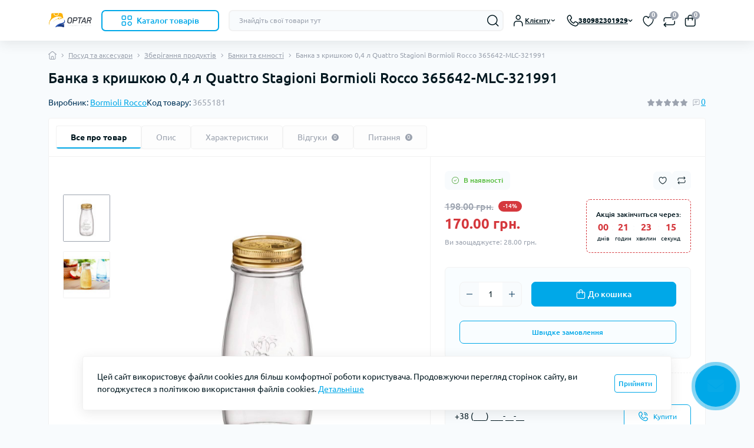

--- FILE ---
content_type: text/html; charset=utf-8
request_url: https://optar.com.ua/posuda-i-aksessuary/hranenie-produktov/banki-i-emkosti/banka-z-krishkoyu-0-4-l-quattro-stagioni-bormioli-rocco-365642-mlc-321991
body_size: 404379
content:
<!DOCTYPE html>
<!--[if IE]><![endif]-->
<!--[if IE 8 ]><html dir="ltr" lang="uk" class="ie8"><![endif]-->
<!--[if IE 9 ]><html dir="ltr" lang="uk" class="ie9"><![endif]-->
<!--[if (gt IE 9)|!(IE)]><!-->
<html dir="ltr" lang="uk" class="no-transition body-product dark-theme" data-oct-fonts="ubuntu">
<!--<![endif]-->
<head>
<meta charset="UTF-8" />
<meta name="viewport" content="width=device-width, initial-scale=1.0">
<title>Банка з кришкою 0,4 л Quattro Stagioni Bormioli Rocco 365642-MLC-321991</title>
<meta property="og:site_name" content="OPTAR" />
<meta property="og:url" content="https://optar.com.ua/posuda-i-aksessuary/hranenie-produktov/banki-i-emkosti/banka-z-krishkoyu-0-4-l-quattro-stagioni-bormioli-rocco-365642-mlc-321991" />
<meta property="og:image" content="https://optar.com.ua/image/catalog/unixml/6488/49736/banka_z_krishkoyu_0_4_l_quattro_stagioni_bormioli_rocco_365642_mlc_321991.jpg" />
<meta property="og:image:type" content="image/jpeg" />
<meta property="og:image:width" content="1200" />
<meta property="og:image:height" content="1200" />
<meta property="og:image:alt" content="Банка з кришкою 0,4 л Quattro Stagioni Bormioli Rocco 365642-MLC-321991" />
<meta property="og:type" content="product" />
<meta name="theme-color" content="rgb(255, 255, 255)" data-oct-theme-color="rgb(255, 255, 255)"/>
    <script id="octDetectTheme">
        (function() {
            const darkThemeColor = 'rgb(20, 20, 20)'; 
            let lightThemeColor = 'rgb(255, 255, 255)';

            const metaThemeColor = document.querySelector('[name="theme-color"]');
            if (metaThemeColor && metaThemeColor.hasAttribute('data-oct-theme-color')) {
                lightThemeColor = metaThemeColor.getAttribute('data-oct-theme-color');
            }

            const storedTheme = localStorage.getItem('theme');
            const deviceTheme = window.matchMedia("(prefers-color-scheme: dark)").matches ? 'dark' : 'light';
            const forceLightTheme = true;

            let initialTheme;

            if (storedTheme) {
                initialTheme = storedTheme;
            } else if (forceLightTheme) {
                initialTheme = 'light';
            } else {
                initialTheme = deviceTheme;
            }

            if (initialTheme) {
                document.documentElement.className = `${initialTheme}-theme`;
                if (metaThemeColor) {
                    metaThemeColor.setAttribute('content', initialTheme === 'dark' ? darkThemeColor : lightThemeColor);
                }
            }
        })();
    </script>
<meta name="google-site-verification" content="-jl9ziVcVlB-y5qZyzYZbbL3kcffxx2GwnVTYhdeKCY" />
<base href="https://optar.com.ua/" />
<link href="catalog/view/theme/oct_deals/stylesheet/css/main.min.css" rel="stylesheet" media="screen" />
<link href="catalog/view/theme/oct_deals/stylesheet/oct_stickers.css" rel="stylesheet" media="screen" />
<link href="catalog/view/theme/oct_deals/stylesheet/dynamic_stylesheet_0.css" rel="stylesheet" media="screen" />
<link href="catalog/view/theme/oct_deals/js/swiper/swiper.min.css" rel="stylesheet" media="screen" />
<link href="catalog/view/theme/oct_deals/js/fancybox/jquery.fancybox.min.css" rel="stylesheet" media="screen" />
<link rel="preload" as="image" href="https://optar.com.ua/image/cache/catalog/unixml/6488/49736/banka_z_krishkoyu_0_4_l_quattro_stagioni_bormioli_rocco_365642_mlc_321991-600x600.jpg">
<link rel="preload" as="image" href="https://optar.com.ua/image/catalog/logotext.png">
<script src="catalog/view/theme/oct_deals/js/main.min.js"></script>
<script src="catalog/view/theme/oct_deals/js/common.js"></script>
<script src="catalog/view/theme/oct_deals/js/fancybox/jquery.fancybox.min.js"></script>
<link href="https://optar.com.ua/posuda-i-aksessuary/hranenie-produktov/banki-i-emkosti/banka-z-krishkoyu-0-4-l-quattro-stagioni-bormioli-rocco-365642-mlc-321991" rel="canonical" />
<link href="https://optar.com.ua/image/catalog/opencart.png" rel="icon" />
<!-- Global site tag (gtag.js) - Google Analytics -->
<script async src="https://www.googletagmanager.com/gtag/js?id=G-H1D6J00NNB"></script>
<script id="octAnalytics">
	window.dataLayer = window.dataLayer || [];

	function gtag(){dataLayer.push(arguments);}

	gtag('js', new Date());

	gtag('config', 'G-H1D6J00NNB');

	</script>

<script>
    let octFonts = localStorage.getItem('octFonts');
    let fontFamily = document.documentElement.getAttribute('data-oct-fonts');
    if (octFonts !== null) {
        var octHead  = document.getElementsByTagName('head')[0];
        var octLink  = document.createElement('link');
        octLink.rel  = 'stylesheet';
        octLink.type = 'text/css';
        octLink.href = location.protocol + '//' + location.host + `/catalog/view/theme/oct_deals/stylesheet/oct-fonts-${fontFamily}.css`;
        octLink.media = 'all';
        octHead.appendChild(octLink);
    }
</script>


						
						
<style>
    :root {
        --ds-main-font: 'Ubuntu', sans-serif;
    }
</style></head>
<body data-popup-options="true" data-width="medium">

					
<div id="ds_livesearch_mobile"></div>
<header class="ds-header sticky-top pt-2 pt-xl-3 pb-2 pb-xl-0">
    <div class="container-xl">
        <div class="d-flex flex-row align-items-center justify-content-between mb-xl-3">
            <div class="ds-header-left d-flex align-items-center">
                <button type="button" class="ds-header-menu-button button button-transparent me-3 d-xl-none" data-sidebar="catalog" aria-label="Menu" onclick="mobileMenu();">
                    <span class="button-icon button-icon-menu"></span>
                </button>
                                                            <a href="https://optar.com.ua" title="Logo">
                            <img id="logo" src="https://optar.com.ua/image/catalog/logotext.png" title="OPTAR" alt="OPTAR" width="75" height="35" />
                        </a>
                                                                            <button type="button" class="ds-header-catalog-button button button-outline button-outline-primary button-large br-7 ms-3 d-none d-xl-flex">
        <svg width="18" height="18" viewBox="0 0 18 18" fill="none" xmlns="http://www.w3.org/2000/svg">
            <path
                d="M14.25 17.75C12.183 17.75 10.5 16.068 10.5 14C10.5 11.932 12.183 10.25 14.25 10.25C16.317 10.25 18 11.932 18 14C18 16.068 16.317 17.75 14.25 17.75ZM14.25 11.75C13.01 11.75 12 12.759 12 14C12 15.241 13.01 16.25 14.25 16.25C15.49 16.25 16.5 15.241 16.5 14C16.5 12.759 15.49 11.75 14.25 11.75ZM15.75 7.75H12.75C11.341 7.75 10.5 6.909 10.5 5.5V2.5C10.5 1.091 11.341 0.25 12.75 0.25H15.75C17.159 0.25 18 1.091 18 2.5V5.5C18 6.909 17.159 7.75 15.75 7.75ZM12.75 1.75C12.161 1.75 12 1.911 12 2.5V5.5C12 6.089 12.161 6.25 12.75 6.25H15.75C16.339 6.25 16.5 6.089 16.5 5.5V2.5C16.5 1.911 16.339 1.75 15.75 1.75H12.75ZM5.75 7.75H2.75C1.341 7.75 0.5 6.909 0.5 5.5V2.5C0.5 1.091 1.341 0.25 2.75 0.25H5.75C7.159 0.25 8 1.091 8 2.5V5.5C8 6.909 7.159 7.75 5.75 7.75ZM2.75 1.75C2.161 1.75 2 1.911 2 2.5V5.5C2 6.089 2.161 6.25 2.75 6.25H5.75C6.339 6.25 6.5 6.089 6.5 5.5V2.5C6.5 1.911 6.339 1.75 5.75 1.75H2.75ZM5.75 17.75H2.75C1.341 17.75 0.5 16.909 0.5 15.5V12.5C0.5 11.091 1.341 10.25 2.75 10.25H5.75C7.159 10.25 8 11.091 8 12.5V15.5C8 16.909 7.159 17.75 5.75 17.75ZM2.75 11.75C2.161 11.75 2 11.911 2 12.5V15.5C2 16.089 2.161 16.25 2.75 16.25H5.75C6.339 16.25 6.5 16.089 6.5 15.5V12.5C6.5 11.911 6.339 11.75 5.75 11.75H2.75Z"
                fill="#00A8E8"></path>
        </svg>
        <span class="button-text fsz-14">Каталог товарів</span>
    </button>
    <div class="ds-menu-catalog ds-menu-main-catalog">
        <div class="ds-sidebar-header d-flex align-items-center justify-content-between py-2 px-3">
			<div class="fw-700 dark-text fsz-16">
				Каталог товарів
			</div>
			<button type="button" class="button button-light br-10 ds-sidebar-close" data-sidebar="catalogclose" aria-label="Close">
				<svg class="me-0" width="12" height="12" viewBox="0 0 12 12" fill="none" xmlns="http://www.w3.org/2000/svg">
					<path d="M11.8029 10.8616C12.0633 11.122 12.0633 11.5442 11.8029 11.8046C11.6731 11.9344 11.5025 12.0001 11.3319 12.0001C11.1612 12.0001 10.9906 11.9352 10.8608 11.8046L5.99911 6.94288L1.13743 11.8046C1.00766 11.9344 0.837017 12.0001 0.666369 12.0001C0.495722 12.0001 0.325075 11.9352 0.195312 11.8046C-0.0651039 11.5442 -0.0651039 11.122 0.195312 10.8616L5.057 5.9999L0.195312 1.13824C-0.0651039 0.877827 -0.0651039 0.45562 0.195312 0.195205C0.455727 -0.0652107 0.877907 -0.0652107 1.13832 0.195205L6.00001 5.05692L10.8617 0.195205C11.1221 -0.0652107 11.5443 -0.0652107 11.8047 0.195205C12.0651 0.45562 12.0651 0.877827 11.8047 1.13824L6.943 5.9999L11.8029 10.8616Z"
						fill="#00A8E8" />
				</svg>
			</button>
		</div>
        <nav class="ds-menu-catalog-inner">
            <ul class="ds-menu-catalog-items br-4">
                                    <li class="ds-menu-catalog-item d-flex align-items-center justify-content-between fsz-14 dark-text">
                                                    <span class="d-inline-flex align-items-center">
                                <img class="ds-menu-catalog-item-img" src="https://optar.com.ua/image/cache/catalog/menu-icons/brand-20x20.png" alt="" width="20" height="20" loading="lazy">
                                                                    <a href="https://optar.com.ua/odezhda-dlya-vsey-semi"  class="ds-menu-maincategories-item-title fsz-14 dark-text fw-500 ms-2">Одяг</a>
                                                            </span>
                                                                            <svg width="6" height="11" viewBox="0 0 6 11" fill="none" xmlns="http://www.w3.org/2000/svg">
                                <path d="M1.24923 10.1022C1.05723 10.1022 0.865201 10.0292 0.719201 9.88223C0.426201 9.58923 0.426201 9.11419 0.719201 8.82119L4.18917 5.35122L0.719201 1.88125C0.426201 1.58825 0.426201 1.11321 0.719201 0.820214C1.0122 0.527214 1.48724 0.527214 1.78024 0.820214L5.78024 4.82021C6.07324 5.11321 6.07324 5.58825 5.78024 5.88125L1.78024 9.88125C1.63324 10.0292 1.44123 10.1022 1.24923 10.1022Z"
                                    fill="#003459"></path>
                            </svg>
                                                                                                <!-- 1 = menu list, 2 = menu grid -->
                            <div class="ds-menu-catalog">
                                <div class="ds-sidebar-header d-flex align-items-center justify-content-between py-2 px-3 d-xl-none">
                                    <div class="ds-sidebar-header-back fw-700 dark-text fsz-16 d-flex align-items-center" data-sidebar="catalogback">
                                        <svg class="me-2" width="18" height="10" viewBox="0 0 18 10" fill="none" xmlns="http://www.w3.org/2000/svg">
                                            <path d="M17.4979 4.9994C17.4979 5.4134 17.1619 5.7494 16.7479 5.7494H2.55895L5.27892 8.46937C5.57192 8.76237 5.57192 9.2374 5.27892 9.5304C5.13292 9.6764 4.94089 9.75037 4.74889 9.75037C4.55689 9.75037 4.36487 9.6774 4.21887 9.5304L0.218865 5.5304C0.149865 5.4614 0.095 5.37851 0.057 5.28651C-0.019 5.10351 -0.019 4.89651 0.057 4.71351C0.095 4.62151 0.149865 4.53837 0.218865 4.46937L4.21887 0.469369C4.51187 0.176369 4.9869 0.176369 5.2799 0.469369C5.5729 0.762369 5.5729 1.2374 5.2799 1.5304L2.55993 4.25037H16.7479C17.1619 4.24937 17.4979 4.5854 17.4979 4.9994Z"
                                                fill="#00171F" />
                                        </svg>
                                        Одяг
                                    </div>
                                    <button type="button" class="button button-light br-10 ds-sidebar-close" data-sidebar="catalogclose" aria-label="Close">
                                        <svg class="me-0" width="12" height="12" viewBox="0 0 12 12" fill="none" xmlns="http://www.w3.org/2000/svg">
                                            <path d="M11.8029 10.8616C12.0633 11.122 12.0633 11.5442 11.8029 11.8046C11.6731 11.9344 11.5025 12.0001 11.3319 12.0001C11.1612 12.0001 10.9906 11.9352 10.8608 11.8046L5.99911 6.94288L1.13743 11.8046C1.00766 11.9344 0.837017 12.0001 0.666369 12.0001C0.495722 12.0001 0.325075 11.9352 0.195312 11.8046C-0.0651039 11.5442 -0.0651039 11.122 0.195312 10.8616L5.057 5.9999L0.195312 1.13824C-0.0651039 0.877827 -0.0651039 0.45562 0.195312 0.195205C0.455727 -0.0652107 0.877907 -0.0652107 1.13832 0.195205L6.00001 5.05692L10.8617 0.195205C11.1221 -0.0652107 11.5443 -0.0652107 11.8047 0.195205C12.0651 0.45562 12.0651 0.877827 11.8047 1.13824L6.943 5.9999L11.8029 10.8616Z"
                                                fill="#00A8E8" />
                                        </svg>
                                    </button>
                                </div>
                                <div class="ds-menu-catalog-inner">
                                                                        <ul class="ds-menu-catalog-items">
                                                                                    <li class="ds-menu-catalog-item d-flex align-items-center justify-content-between fsz-14 dark-text">
                                                    <a href="https://optar.com.ua/odezhda-dlya-vsey-semi/zhenskaya-odezhda" title="Жіночий одяг" class="d-flex align-items-center">
                                                                                                                    <img class="me-3" src="https://optar.com.ua/image/cache/catalog/unixml/6521/63475/komplekt_zhinochiy_z_plyushevogo_velyuru_shtani_ta_halat_18_plyus_3414_l_15941_l-100x100.jpg" alt="Одяг" width="100" height="100" loading="lazy" />
                                                                                                                Жіночий одяг
                                                    </a>
                                                                                            </li>
                                                                                    <li class="ds-menu-catalog-item d-flex align-items-center justify-content-between fsz-14 dark-text">
                                                    <a href="https://optar.com.ua/odezhda-dlya-vsey-semi/zhenskaya-odezhda-bolshih-razmerov" title="Жіночий одяг великих розмірів" class="d-flex align-items-center">
                                                                                                                    <img class="me-3" src="https://optar.com.ua/image/cache/catalog/unixml/6521/67589/sorochka_zhinocha_nichna_14386_s_chorna-100x100.jpg" alt="Одяг" width="100" height="100" loading="lazy" />
                                                                                                                Жіночий одяг великих розмірів
                                                    </a>
                                                                                            </li>
                                                                                    <li class="ds-menu-catalog-item d-flex align-items-center justify-content-between fsz-14 dark-text">
                                                    <a href="https://optar.com.ua/suveniry-i-podarki/podarki-dlya-zhenshchin" title="Подарунки для жінок" class="d-flex align-items-center">
                                                                                                                    <img class="me-3" src="https://optar.com.ua/image/cache/catalog/unixml/6521/64502/organayzer_dlya_vanno_kimnati_11056_17_1h8_6h12_8_sm-100x100.jpg" alt="Одяг" width="100" height="100" loading="lazy" />
                                                                                                                Подарунки для жінок
                                                    </a>
                                                                                            </li>
                                                                                    <li class="ds-menu-catalog-item d-flex align-items-center justify-content-between fsz-14 dark-text">
                                                    <a href="https://optar.com.ua/suveniry-i-podarki/podarki-na-prazdniki" title="Подарунки на свята" class="d-flex align-items-center">
                                                                                                                    <img class="me-3" src="https://optar.com.ua/image/cache/catalog/unixml/6521/61786/avtomobilna_kachka_z_sholomom_ta_kriplennyam_funny_ducks_blue_white_2_10042-100x100.jpg" alt="Одяг" width="100" height="100" loading="lazy" />
                                                                                                                Подарунки на свята
                                                    </a>
                                                                                            </li>
                                                                            </ul>
                                </div>
                            </div>
                                            </li>
                                    <li class="ds-menu-catalog-item d-flex align-items-center justify-content-between fsz-14 dark-text">
                                                    <span class="d-inline-flex align-items-center">
                                <img class="ds-menu-catalog-item-img" src="https://optar.com.ua/image/cache/catalog/menu-icons/construction-20x20.png" alt="" width="20" height="20" loading="lazy">
                                                                    <a href="https://optar.com.ua/instrumenty-i-avtotovary"  class="ds-menu-maincategories-item-title fsz-14 dark-text fw-500 ms-2">Інструменти та автотовари</a>
                                                            </span>
                                                                            <svg width="6" height="11" viewBox="0 0 6 11" fill="none" xmlns="http://www.w3.org/2000/svg">
                                <path d="M1.24923 10.1022C1.05723 10.1022 0.865201 10.0292 0.719201 9.88223C0.426201 9.58923 0.426201 9.11419 0.719201 8.82119L4.18917 5.35122L0.719201 1.88125C0.426201 1.58825 0.426201 1.11321 0.719201 0.820214C1.0122 0.527214 1.48724 0.527214 1.78024 0.820214L5.78024 4.82021C6.07324 5.11321 6.07324 5.58825 5.78024 5.88125L1.78024 9.88125C1.63324 10.0292 1.44123 10.1022 1.24923 10.1022Z"
                                    fill="#003459"></path>
                            </svg>
                                                                                                <!-- 1 = menu list, 2 = menu grid -->
                            <div class="ds-menu-catalog">
                                <div class="ds-sidebar-header d-flex align-items-center justify-content-between py-2 px-3 d-xl-none">
                                    <div class="ds-sidebar-header-back fw-700 dark-text fsz-16 d-flex align-items-center" data-sidebar="catalogback">
                                        <svg class="me-2" width="18" height="10" viewBox="0 0 18 10" fill="none" xmlns="http://www.w3.org/2000/svg">
                                            <path d="M17.4979 4.9994C17.4979 5.4134 17.1619 5.7494 16.7479 5.7494H2.55895L5.27892 8.46937C5.57192 8.76237 5.57192 9.2374 5.27892 9.5304C5.13292 9.6764 4.94089 9.75037 4.74889 9.75037C4.55689 9.75037 4.36487 9.6774 4.21887 9.5304L0.218865 5.5304C0.149865 5.4614 0.095 5.37851 0.057 5.28651C-0.019 5.10351 -0.019 4.89651 0.057 4.71351C0.095 4.62151 0.149865 4.53837 0.218865 4.46937L4.21887 0.469369C4.51187 0.176369 4.9869 0.176369 5.2799 0.469369C5.5729 0.762369 5.5729 1.2374 5.2799 1.5304L2.55993 4.25037H16.7479C17.1619 4.24937 17.4979 4.5854 17.4979 4.9994Z"
                                                fill="#00171F" />
                                        </svg>
                                        Інструменти та автотовари
                                    </div>
                                    <button type="button" class="button button-light br-10 ds-sidebar-close" data-sidebar="catalogclose" aria-label="Close">
                                        <svg class="me-0" width="12" height="12" viewBox="0 0 12 12" fill="none" xmlns="http://www.w3.org/2000/svg">
                                            <path d="M11.8029 10.8616C12.0633 11.122 12.0633 11.5442 11.8029 11.8046C11.6731 11.9344 11.5025 12.0001 11.3319 12.0001C11.1612 12.0001 10.9906 11.9352 10.8608 11.8046L5.99911 6.94288L1.13743 11.8046C1.00766 11.9344 0.837017 12.0001 0.666369 12.0001C0.495722 12.0001 0.325075 11.9352 0.195312 11.8046C-0.0651039 11.5442 -0.0651039 11.122 0.195312 10.8616L5.057 5.9999L0.195312 1.13824C-0.0651039 0.877827 -0.0651039 0.45562 0.195312 0.195205C0.455727 -0.0652107 0.877907 -0.0652107 1.13832 0.195205L6.00001 5.05692L10.8617 0.195205C11.1221 -0.0652107 11.5443 -0.0652107 11.8047 0.195205C12.0651 0.45562 12.0651 0.877827 11.8047 1.13824L6.943 5.9999L11.8029 10.8616Z"
                                                fill="#00A8E8" />
                                        </svg>
                                    </button>
                                </div>
                                <div class="ds-menu-catalog-inner">
                                                                        <ul class="ds-menu-catalog-items">
                                                                                    <li class="ds-menu-catalog-item d-flex align-items-center justify-content-between fsz-14 dark-text">
                                                    <a href="https://optar.com.ua/instrumenty-i-avtotovary/avtotovary" title="Автотовари" class="d-flex align-items-center">
                                                                                                                    <img class="me-3" src="https://optar.com.ua/image/cache/catalog/unixml/6521/61836/aromatizator_avtomobilniy_10743_8h1_3_sm_11_kartridzhiv_chervoniy-100x100.jpg" alt="Інструменти та автотовари" width="100" height="100" loading="lazy" />
                                                                                                                Автотовари
                                                    </a>
                                                                                            </li>
                                                                                    <li class="ds-menu-catalog-item d-flex align-items-center justify-content-between fsz-14 dark-text">
                                                    <a href="https://optar.com.ua/instrumenty-i-avtotovary/instrument-i-tehnika-dlya-sada" title="Інструмент та техніка для саду" class="d-flex align-items-center">
                                                                                                                    <img class="me-3" src="https://optar.com.ua/image/cache/catalog/unixml/6521/62466/invertorniy_generator_benzinoviy_portativniy_aksa_aap_2200i_9382_2_kvt-100x100.jpg" alt="Інструменти та автотовари" width="100" height="100" loading="lazy" />
                                                                                                                Інструмент та техніка для саду
                                                    </a>
                                                                                            </li>
                                                                            </ul>
                                </div>
                            </div>
                                            </li>
                                    <li class="ds-menu-catalog-item d-flex align-items-center justify-content-between fsz-14 dark-text">
                                                    <span class="d-inline-flex align-items-center">
                                <img class="ds-menu-catalog-item-img" src="https://optar.com.ua/image/cache/catalog/menu-icons/treatment-20x20.png" alt="" width="20" height="20" loading="lazy">
                                                                    <a href="https://optar.com.ua/krasota-i-zdorove"  class="ds-menu-maincategories-item-title fsz-14 dark-text fw-500 ms-2">Краса і здоров'я</a>
                                                            </span>
                                                                            <svg width="6" height="11" viewBox="0 0 6 11" fill="none" xmlns="http://www.w3.org/2000/svg">
                                <path d="M1.24923 10.1022C1.05723 10.1022 0.865201 10.0292 0.719201 9.88223C0.426201 9.58923 0.426201 9.11419 0.719201 8.82119L4.18917 5.35122L0.719201 1.88125C0.426201 1.58825 0.426201 1.11321 0.719201 0.820214C1.0122 0.527214 1.48724 0.527214 1.78024 0.820214L5.78024 4.82021C6.07324 5.11321 6.07324 5.58825 5.78024 5.88125L1.78024 9.88125C1.63324 10.0292 1.44123 10.1022 1.24923 10.1022Z"
                                    fill="#003459"></path>
                            </svg>
                                                                                                <!-- 1 = menu list, 2 = menu grid -->
                            <div class="ds-menu-catalog">
                                <div class="ds-sidebar-header d-flex align-items-center justify-content-between py-2 px-3 d-xl-none">
                                    <div class="ds-sidebar-header-back fw-700 dark-text fsz-16 d-flex align-items-center" data-sidebar="catalogback">
                                        <svg class="me-2" width="18" height="10" viewBox="0 0 18 10" fill="none" xmlns="http://www.w3.org/2000/svg">
                                            <path d="M17.4979 4.9994C17.4979 5.4134 17.1619 5.7494 16.7479 5.7494H2.55895L5.27892 8.46937C5.57192 8.76237 5.57192 9.2374 5.27892 9.5304C5.13292 9.6764 4.94089 9.75037 4.74889 9.75037C4.55689 9.75037 4.36487 9.6774 4.21887 9.5304L0.218865 5.5304C0.149865 5.4614 0.095 5.37851 0.057 5.28651C-0.019 5.10351 -0.019 4.89651 0.057 4.71351C0.095 4.62151 0.149865 4.53837 0.218865 4.46937L4.21887 0.469369C4.51187 0.176369 4.9869 0.176369 5.2799 0.469369C5.5729 0.762369 5.5729 1.2374 5.2799 1.5304L2.55993 4.25037H16.7479C17.1619 4.24937 17.4979 4.5854 17.4979 4.9994Z"
                                                fill="#00171F" />
                                        </svg>
                                        Краса і здоров'я
                                    </div>
                                    <button type="button" class="button button-light br-10 ds-sidebar-close" data-sidebar="catalogclose" aria-label="Close">
                                        <svg class="me-0" width="12" height="12" viewBox="0 0 12 12" fill="none" xmlns="http://www.w3.org/2000/svg">
                                            <path d="M11.8029 10.8616C12.0633 11.122 12.0633 11.5442 11.8029 11.8046C11.6731 11.9344 11.5025 12.0001 11.3319 12.0001C11.1612 12.0001 10.9906 11.9352 10.8608 11.8046L5.99911 6.94288L1.13743 11.8046C1.00766 11.9344 0.837017 12.0001 0.666369 12.0001C0.495722 12.0001 0.325075 11.9352 0.195312 11.8046C-0.0651039 11.5442 -0.0651039 11.122 0.195312 10.8616L5.057 5.9999L0.195312 1.13824C-0.0651039 0.877827 -0.0651039 0.45562 0.195312 0.195205C0.455727 -0.0652107 0.877907 -0.0652107 1.13832 0.195205L6.00001 5.05692L10.8617 0.195205C11.1221 -0.0652107 11.5443 -0.0652107 11.8047 0.195205C12.0651 0.45562 12.0651 0.877827 11.8047 1.13824L6.943 5.9999L11.8029 10.8616Z"
                                                fill="#00A8E8" />
                                        </svg>
                                    </button>
                                </div>
                                <div class="ds-menu-catalog-inner">
                                                                        <ul class="ds-menu-catalog-items">
                                                                                    <li class="ds-menu-catalog-item d-flex align-items-center justify-content-between fsz-14 dark-text">
                                                    <a href="https://optar.com.ua/krasota-i-zdorove/aksessuary-dlya-volos" title="Аксесуари для волосся" class="d-flex align-items-center">
                                                                                                                    <img class="me-3" src="https://optar.com.ua/image/cache/catalog/unixml/6521/67515/grebinets_dlya_volossya_green_1_13203_22_5_sm-75x75.jpg" alt="Краса і здоров'я" width="75" height="75" loading="lazy" />
                                                                                                                Аксесуари для волосся
                                                    </a>
                                                                                            </li>
                                                                            </ul>
                                </div>
                            </div>
                                            </li>
                                    <li class="ds-menu-catalog-item d-flex align-items-center justify-content-between fsz-14 dark-text">
                                                    <span class="d-inline-flex align-items-center">
                                <img class="ds-menu-catalog-item-img" src="https://optar.com.ua/image/cache/catalog/menu-icons/shopping-bags-20x20.png" alt="" width="20" height="20" loading="lazy">
                                                                    <a href="https://optar.com.ua/suveniry-i-podarki"  class="ds-menu-maincategories-item-title fsz-14 dark-text fw-500 ms-2">Сувеніри та подарунки</a>
                                                            </span>
                                                                            <svg width="6" height="11" viewBox="0 0 6 11" fill="none" xmlns="http://www.w3.org/2000/svg">
                                <path d="M1.24923 10.1022C1.05723 10.1022 0.865201 10.0292 0.719201 9.88223C0.426201 9.58923 0.426201 9.11419 0.719201 8.82119L4.18917 5.35122L0.719201 1.88125C0.426201 1.58825 0.426201 1.11321 0.719201 0.820214C1.0122 0.527214 1.48724 0.527214 1.78024 0.820214L5.78024 4.82021C6.07324 5.11321 6.07324 5.58825 5.78024 5.88125L1.78024 9.88125C1.63324 10.0292 1.44123 10.1022 1.24923 10.1022Z"
                                    fill="#003459"></path>
                            </svg>
                                                                                                <!-- 1 = menu list, 2 = menu grid -->
                            <div class="ds-menu-catalog">
                                <div class="ds-sidebar-header d-flex align-items-center justify-content-between py-2 px-3 d-xl-none">
                                    <div class="ds-sidebar-header-back fw-700 dark-text fsz-16 d-flex align-items-center" data-sidebar="catalogback">
                                        <svg class="me-2" width="18" height="10" viewBox="0 0 18 10" fill="none" xmlns="http://www.w3.org/2000/svg">
                                            <path d="M17.4979 4.9994C17.4979 5.4134 17.1619 5.7494 16.7479 5.7494H2.55895L5.27892 8.46937C5.57192 8.76237 5.57192 9.2374 5.27892 9.5304C5.13292 9.6764 4.94089 9.75037 4.74889 9.75037C4.55689 9.75037 4.36487 9.6774 4.21887 9.5304L0.218865 5.5304C0.149865 5.4614 0.095 5.37851 0.057 5.28651C-0.019 5.10351 -0.019 4.89651 0.057 4.71351C0.095 4.62151 0.149865 4.53837 0.218865 4.46937L4.21887 0.469369C4.51187 0.176369 4.9869 0.176369 5.2799 0.469369C5.5729 0.762369 5.5729 1.2374 5.2799 1.5304L2.55993 4.25037H16.7479C17.1619 4.24937 17.4979 4.5854 17.4979 4.9994Z"
                                                fill="#00171F" />
                                        </svg>
                                        Сувеніри та подарунки
                                    </div>
                                    <button type="button" class="button button-light br-10 ds-sidebar-close" data-sidebar="catalogclose" aria-label="Close">
                                        <svg class="me-0" width="12" height="12" viewBox="0 0 12 12" fill="none" xmlns="http://www.w3.org/2000/svg">
                                            <path d="M11.8029 10.8616C12.0633 11.122 12.0633 11.5442 11.8029 11.8046C11.6731 11.9344 11.5025 12.0001 11.3319 12.0001C11.1612 12.0001 10.9906 11.9352 10.8608 11.8046L5.99911 6.94288L1.13743 11.8046C1.00766 11.9344 0.837017 12.0001 0.666369 12.0001C0.495722 12.0001 0.325075 11.9352 0.195312 11.8046C-0.0651039 11.5442 -0.0651039 11.122 0.195312 10.8616L5.057 5.9999L0.195312 1.13824C-0.0651039 0.877827 -0.0651039 0.45562 0.195312 0.195205C0.455727 -0.0652107 0.877907 -0.0652107 1.13832 0.195205L6.00001 5.05692L10.8617 0.195205C11.1221 -0.0652107 11.5443 -0.0652107 11.8047 0.195205C12.0651 0.45562 12.0651 0.877827 11.8047 1.13824L6.943 5.9999L11.8029 10.8616Z"
                                                fill="#00A8E8" />
                                        </svg>
                                    </button>
                                </div>
                                <div class="ds-menu-catalog-inner">
                                                                        <ul class="ds-menu-catalog-items">
                                                                                    <li class="ds-menu-catalog-item d-flex align-items-center justify-content-between fsz-14 dark-text">
                                                    <a href="https://optar.com.ua/suveniry-i-podarki/vse-dlya-vecherinok" title="Все для вечірок" class="d-flex align-items-center">
                                                                                                                    <img class="me-3" src="https://optar.com.ua/image/cache/catalog/unixml/6521/64338/nabir_naduvnih_kulok_happy_birthday_14358_2_sriblyasti_predmeti-100x100.jpg" alt="Сувеніри та подарунки" width="100" height="100" loading="lazy" />
                                                                                                                Все для вечірок
                                                    </a>
                                                                                            </li>
                                                                                    <li class="ds-menu-catalog-item d-flex align-items-center justify-content-between fsz-14 dark-text">
                                                    <a href="https://optar.com.ua/suveniry-i-podarki/dlya-vzroslyh-18" title="Для дорослих 18" class="d-flex align-items-center">
                                                                                                                    <img class="me-3" src="https://optar.com.ua/image/cache/catalog/unixml/6521/62446/igrashka_prikol_dlya_doroslih_macho_men_5501-100x100.jpg" alt="Сувеніри та подарунки" width="100" height="100" loading="lazy" />
                                                                                                                Для дорослих 18
                                                    </a>
                                                                                            </li>
                                                                                    <li class="ds-menu-catalog-item d-flex align-items-center justify-content-between fsz-14 dark-text">
                                                    <a href="https://optar.com.ua/suveniry-i-podarki/podarki-dlya-doma" title="Подарунки для дому" class="d-flex align-items-center">
                                                                                                                    <img class="me-3" src="https://optar.com.ua/image/cache/catalog/unixml/6521/62498/kalendar_nastilniy_novorichniy_1_13979_14h7_sm-100x100.jpg" alt="Сувеніри та подарунки" width="100" height="100" loading="lazy" />
                                                                                                                Подарунки для дому
                                                    </a>
                                                                                            </li>
                                                                                    <li class="ds-menu-catalog-item d-flex align-items-center justify-content-between fsz-14 dark-text">
                                                    <a href="https://optar.com.ua/suveniry-i-podarki/podarki-dlya-zhenshchin" title="Подарунки для жінок" class="d-flex align-items-center">
                                                                                                                    <img class="me-3" src="https://optar.com.ua/image/cache/catalog/unixml/6521/64502/organayzer_dlya_vanno_kimnati_11056_17_1h8_6h12_8_sm-100x100.jpg" alt="Сувеніри та подарунки" width="100" height="100" loading="lazy" />
                                                                                                                Подарунки для жінок
                                                    </a>
                                                                                            </li>
                                                                                    <li class="ds-menu-catalog-item d-flex align-items-center justify-content-between fsz-14 dark-text">
                                                    <a href="https://optar.com.ua/suveniry-i-podarki/podarki-na-prazdniki" title="Подарунки на свята" class="d-flex align-items-center">
                                                                                                                    <img class="me-3" src="https://optar.com.ua/image/cache/catalog/unixml/6521/61786/avtomobilna_kachka_z_sholomom_ta_kriplennyam_funny_ducks_blue_white_2_10042-100x100.jpg" alt="Сувеніри та подарунки" width="100" height="100" loading="lazy" />
                                                                                                                Подарунки на свята
                                                    </a>
                                                                                            </li>
                                                                                    <li class="ds-menu-catalog-item d-flex align-items-center justify-content-between fsz-14 dark-text">
                                                    <a href="https://optar.com.ua/suveniry-i-podarki/prikolnye-podarki" title="Прикольні подарунки" class="d-flex align-items-center">
                                                                                                                    <img class="me-3" src="https://optar.com.ua/image/cache/catalog/unixml/6521/63759/kubiki_dlya_viski_z_shchiptsyami_11287_5_predmetiv-100x100.jpg" alt="Сувеніри та подарунки" width="100" height="100" loading="lazy" />
                                                                                                                Прикольні подарунки
                                                    </a>
                                                                                            </li>
                                                                                    <li class="ds-menu-catalog-item d-flex align-items-center justify-content-between fsz-14 dark-text">
                                                    <a href="https://optar.com.ua/suveniry-i-podarki/novogodniy-assortiment" title="Новорічний асортимент" class="d-flex align-items-center">
                                                                                                                    <img class="me-3" src="https://optar.com.ua/image/cache/catalog/unixml/6521/62249/girlyanda_na_batareykah_na_200_lampochok_14047_20_m_zhovta-100x100.jpg" alt="Сувеніри та подарунки" width="100" height="100" loading="lazy" />
                                                                                                                Новорічний асортимент
                                                    </a>
                                                                                            </li>
                                                                            </ul>
                                </div>
                            </div>
                                            </li>
                                    <li class="ds-menu-catalog-item d-flex align-items-center justify-content-between fsz-14 dark-text">
                                                    <span class="d-inline-flex align-items-center">
                                <img class="ds-menu-catalog-item-img" src="https://optar.com.ua/image/cache/catalog/menu-icons/bags-20x20.png" alt="" width="20" height="20" loading="lazy">
                                                                    <a href="https://optar.com.ua/aksessuary-dlya-vsey-semi"  class="ds-menu-maincategories-item-title fsz-14 dark-text fw-500 ms-2">Аксесуари для всієї родини</a>
                                                            </span>
                                                                            <svg width="6" height="11" viewBox="0 0 6 11" fill="none" xmlns="http://www.w3.org/2000/svg">
                                <path d="M1.24923 10.1022C1.05723 10.1022 0.865201 10.0292 0.719201 9.88223C0.426201 9.58923 0.426201 9.11419 0.719201 8.82119L4.18917 5.35122L0.719201 1.88125C0.426201 1.58825 0.426201 1.11321 0.719201 0.820214C1.0122 0.527214 1.48724 0.527214 1.78024 0.820214L5.78024 4.82021C6.07324 5.11321 6.07324 5.58825 5.78024 5.88125L1.78024 9.88125C1.63324 10.0292 1.44123 10.1022 1.24923 10.1022Z"
                                    fill="#003459"></path>
                            </svg>
                                                                                                <!-- 1 = menu list, 2 = menu grid -->
                            <div class="ds-menu-catalog ds-menu-catalog-wide">
                                <div class="ds-sidebar-header d-flex align-items-center justify-content-between py-2 px-3 d-xl-none">
                                    <div class="ds-sidebar-header-back fw-700 dark-text fsz-16 d-flex align-items-center" data-sidebar="catalogback">
                                        <svg class="me-2" width="18" height="10" viewBox="0 0 18 10" fill="none" xmlns="http://www.w3.org/2000/svg">
                                            <path d="M17.4979 4.9994C17.4979 5.4134 17.1619 5.7494 16.7479 5.7494H2.55895L5.27892 8.46937C5.57192 8.76237 5.57192 9.2374 5.27892 9.5304C5.13292 9.6764 4.94089 9.75037 4.74889 9.75037C4.55689 9.75037 4.36487 9.6774 4.21887 9.5304L0.218865 5.5304C0.149865 5.4614 0.095 5.37851 0.057 5.28651C-0.019 5.10351 -0.019 4.89651 0.057 4.71351C0.095 4.62151 0.149865 4.53837 0.218865 4.46937L4.21887 0.469369C4.51187 0.176369 4.9869 0.176369 5.2799 0.469369C5.5729 0.762369 5.5729 1.2374 5.2799 1.5304L2.55993 4.25037H16.7479C17.1619 4.24937 17.4979 4.5854 17.4979 4.9994Z"
                                                fill="#00171F" />
                                        </svg>
                                        Аксесуари для всієї родини
                                    </div>
                                    <button type="button" class="button button-light br-10 ds-sidebar-close" data-sidebar="catalogclose" aria-label="Close">
                                        <svg class="me-0" width="12" height="12" viewBox="0 0 12 12" fill="none" xmlns="http://www.w3.org/2000/svg">
                                            <path d="M11.8029 10.8616C12.0633 11.122 12.0633 11.5442 11.8029 11.8046C11.6731 11.9344 11.5025 12.0001 11.3319 12.0001C11.1612 12.0001 10.9906 11.9352 10.8608 11.8046L5.99911 6.94288L1.13743 11.8046C1.00766 11.9344 0.837017 12.0001 0.666369 12.0001C0.495722 12.0001 0.325075 11.9352 0.195312 11.8046C-0.0651039 11.5442 -0.0651039 11.122 0.195312 10.8616L5.057 5.9999L0.195312 1.13824C-0.0651039 0.877827 -0.0651039 0.45562 0.195312 0.195205C0.455727 -0.0652107 0.877907 -0.0652107 1.13832 0.195205L6.00001 5.05692L10.8617 0.195205C11.1221 -0.0652107 11.5443 -0.0652107 11.8047 0.195205C12.0651 0.45562 12.0651 0.877827 11.8047 1.13824L6.943 5.9999L11.8029 10.8616Z"
                                                fill="#00A8E8" />
                                        </svg>
                                    </button>
                                </div>
                                <div class="ds-menu-catalog-inner">
                                                                        <ul class="ds-menu-catalog-items">
                                                                                    <li class="ds-menu-catalog-item d-flex align-items-center justify-content-between fsz-14 dark-text">
                                                    <a href="https://optar.com.ua/odezhda-dlya-vsey-semi/zhenskaya-odezhda" title="Жіночий одяг" class="d-flex align-items-center">
                                                                                                                    <img class="me-3" src="https://optar.com.ua/image/cache/catalog/unixml/6521/63475/komplekt_zhinochiy_z_plyushevogo_velyuru_shtani_ta_halat_18_plyus_3414_l_15941_l-75x75.jpg" alt="Аксесуари для всієї родини" width="75" height="75" loading="lazy" />
                                                                                                                Жіночий одяг
                                                    </a>
                                                                                            </li>
                                                                                    <li class="ds-menu-catalog-item d-flex align-items-center justify-content-between fsz-14 dark-text">
                                                    <a href="https://optar.com.ua/aksessuary-dlya-vsey-semi/zhenskie-aksessuary" title="Жіночі аксесуари" class="d-flex align-items-center">
                                                                                                                    <img class="me-3" src="https://optar.com.ua/image/cache/catalog/unixml/6521/64178/masazhna_shchitka_dlya_oblichchya_9511_13_sm_blakitna-75x75.jpg" alt="Аксесуари для всієї родини" width="75" height="75" loading="lazy" />
                                                                                                                Жіночі аксесуари
                                                    </a>
                                                                                            </li>
                                                                                    <li class="ds-menu-catalog-item d-flex align-items-center justify-content-between fsz-14 dark-text">
                                                    <a href="https://optar.com.ua/odezhda-dlya-vsey-semi/zhenskaya-odezhda/zhenskoe-bele/korrektiruyushchee-bele" title="Коригуюча білизна" class="d-flex align-items-center">
                                                                                                                    <img class="me-3" src="https://optar.com.ua/image/cache/catalog/unixml/6521/67755/styaguyucha_zhinocha_bilizna_fashion_8463_3xl_bezheva-75x75.jpg" alt="Аксесуари для всієї родини" width="75" height="75" loading="lazy" />
                                                                                                                Коригуюча білизна
                                                    </a>
                                                                                            </li>
                                                                                    <li class="ds-menu-catalog-item d-flex align-items-center justify-content-between fsz-14 dark-text">
                                                    <a href="https://optar.com.ua/odezhda-dlya-vsey-semi/zhenskaya-odezhda/zhenskaya-odezhda-dlya-fitnesa/kostyumy-dlya-fitnesa" title="Костюми для фітнесу" class="d-flex align-items-center">
                                                                                                                    <img class="me-3" src="https://optar.com.ua/image/cache/catalog/unixml/6521/63377/komplekt_dlya_fitnesu_rashgard_ta_velosipedki_8824_s_koraloviy-75x75.jpg" alt="Аксесуари для всієї родини" width="75" height="75" loading="lazy" />
                                                                                                                Костюми для фітнесу
                                                    </a>
                                                                                            </li>
                                                                                    <li class="ds-menu-catalog-item d-flex align-items-center justify-content-between fsz-14 dark-text">
                                                    <a href="https://optar.com.ua/suveniry-i-podarki/vse-dlya-vecherinok/karnavalnye-kostyumy-maski-pariki" title="Карнавальні костюми, маски, перуки" class="d-flex align-items-center">
                                                                                                                    <img class="me-3" src="https://optar.com.ua/image/cache/catalog/unixml/6521/64123/maska_dityacha_zalizna_lyudina_5515-75x75.jpg" alt="Аксесуари для всієї родини" width="75" height="75" loading="lazy" />
                                                                                                                Карнавальні костюми, маски, перуки
                                                    </a>
                                                                                            </li>
                                                                                    <li class="ds-menu-catalog-item d-flex align-items-center justify-content-between fsz-14 dark-text">
                                                    <a href="https://optar.com.ua/suveniry-i-podarki/vse-dlya-vecherinok/karnavalnye-kostyumy-maski-pariki/kigurumi-pizhama-zhenskaya-i-muzhskaya-udobnye-kigurmi/kigurumi-dlya-vzroslyh" title="Кігурумі для дорослих" class="d-flex align-items-center">
                                                                                                                    <img class="me-3" src="https://optar.com.ua/image/cache/catalog/unixml/6521/62892/kigurumi_dlya_doroslih_oversize_3d_bmw_3277_3_158_17055_158_sm-75x75.jpg" alt="Аксесуари для всієї родини" width="75" height="75" loading="lazy" />
                                                                                                                Кігурумі для дорослих
                                                    </a>
                                                                                            </li>
                                                                                    <li class="ds-menu-catalog-item d-flex align-items-center justify-content-between fsz-14 dark-text">
                                                    <a href="https://optar.com.ua/odezhda-dlya-vsey-semi/zhenskaya-odezhda/zhenskaya-odezhda-dlya-doma/halaty-zhenskie-dlya-doma" title="Халати жіночі для дому" class="d-flex align-items-center">
                                                                                                                    <img class="me-3" src="https://optar.com.ua/image/cache/catalog/unixml/6521/67979/halat_zhinochiy_z_plyushevogo_velyuru_18_plyus_3415_l_15945_l-75x75.jpg" alt="Аксесуари для всієї родини" width="75" height="75" loading="lazy" />
                                                                                                                Халати жіночі для дому
                                                    </a>
                                                                                            </li>
                                                                                    <li class="ds-menu-catalog-item d-flex align-items-center justify-content-between fsz-14 dark-text">
                                                    <a href="https://optar.com.ua/aksessuary-dlya-vsey-semi/aksessuary-uniseks" title="Аксесуари унісекс" class="d-flex align-items-center">
                                                                                                                    <img class="me-3" src="https://optar.com.ua/image/cache/catalog/unixml/6521/62075/timchasove_tatu_lastovinnya_dlya_oblichchya_ta_tila_stylishly_2_9562-75x75.jpg" alt="Аксесуари для всієї родини" width="75" height="75" loading="lazy" />
                                                                                                                Аксесуари унісекс
                                                    </a>
                                                                                            </li>
                                                                                    <li class="ds-menu-catalog-item d-flex align-items-center justify-content-between fsz-14 dark-text">
                                                    <a href="https://optar.com.ua/aksessuary-dlya-vsey-semi/sumki-i-aksesuari" title="Сумки та аксесуари" class="d-flex align-items-center">
                                                                                                                    <img class="me-3" src="https://optar.com.ua/image/cache/catalog/unixml/6521/63625/kosmetichka_8319_22h16h12_5_sm_bila-75x75.jpg" alt="Аксесуари для всієї родини" width="75" height="75" loading="lazy" />
                                                                                                                Сумки та аксесуари
                                                    </a>
                                                                                            </li>
                                                                                    <li class="ds-menu-catalog-item d-flex align-items-center justify-content-between fsz-14 dark-text">
                                                    <a href="https://optar.com.ua/aksessuary-dlya-vsey-semi/aksessuary-detskie" title="Аксесуари дитячі" class="d-flex align-items-center">
                                                                                                                    <img class="me-3" src="https://optar.com.ua/image/cache/catalog/unixml/6521/62401/zont_dityachiy_avtomat_skladaniy_begemot_9438_54_sm-75x75.jpg" alt="Аксесуари для всієї родини" width="75" height="75" loading="lazy" />
                                                                                                                Аксесуари дитячі
                                                    </a>
                                                                                            </li>
                                                                                    <li class="ds-menu-catalog-item d-flex align-items-center justify-content-between fsz-14 dark-text">
                                                    <a href="https://optar.com.ua/aksessuary-dlya-vsey-semi/letnyaya-i-plyazhnaya-odezhda" title="Літній та пляжний одяг" class="d-flex align-items-center">
                                                                                                                    <img class="me-3" src="https://optar.com.ua/image/cache/catalog/unixml/6521/67754/tunika_plyazhna_zhinocha_7549_s_blakitna-75x75.jpg" alt="Аксесуари для всієї родини" width="75" height="75" loading="lazy" />
                                                                                                                Літній та пляжний одяг
                                                    </a>
                                                                                            </li>
                                                                                    <li class="ds-menu-catalog-item d-flex align-items-center justify-content-between fsz-14 dark-text">
                                                    <a href="https://optar.com.ua/suveniry-i-podarki/vse-dlya-vecherinok/karnavalnye-kostyumy-maski-pariki/tovary-dlya-tematicheskih-vecherinok" title="Товари для тематичних вечірок" class="d-flex align-items-center">
                                                                                                                    <img class="me-3" src="https://optar.com.ua/image/cache/catalog/unixml/6521/62072/charivna_palichka_garri_pottera_zmiya_nagayna_5213_44h5_sm-75x75.jpg" alt="Аксесуари для всієї родини" width="75" height="75" loading="lazy" />
                                                                                                                Товари для тематичних вечірок
                                                    </a>
                                                                                            </li>
                                                                                    <li class="ds-menu-catalog-item d-flex align-items-center justify-content-between fsz-14 dark-text">
                                                    <a href="https://optar.com.ua/aksessuary-dlya-vsey-semi/solntsezashchitnye-ochki" title="Сонцезахисні окуляри" class="d-flex align-items-center">
                                                                                                                    <img class="me-3" src="https://optar.com.ua/image/cache/catalog/unixml/6521/68117/lantsyuzhok_dlya_okulyariv_10316_70_sm_sriblyastiy-75x75.jpg" alt="Аксесуари для всієї родини" width="75" height="75" loading="lazy" />
                                                                                                                Сонцезахисні окуляри
                                                    </a>
                                                                                            </li>
                                                                            </ul>
                                </div>
                            </div>
                                            </li>
                                    <li class="ds-menu-catalog-item d-flex align-items-center justify-content-between fsz-14 dark-text">
                                                    <span class="d-inline-flex align-items-center">
                                <img class="ds-menu-catalog-item-img" src="https://optar.com.ua/image/cache/catalog/menu-icons/white-goods-20x20.png" alt="" width="20" height="20" loading="lazy">
                                                                    <a href="https://optar.com.ua/bytovaya-tehnika"  class="ds-menu-maincategories-item-title fsz-14 dark-text fw-500 ms-2">Побутова техніка</a>
                                                            </span>
                                                                            <svg width="6" height="11" viewBox="0 0 6 11" fill="none" xmlns="http://www.w3.org/2000/svg">
                                <path d="M1.24923 10.1022C1.05723 10.1022 0.865201 10.0292 0.719201 9.88223C0.426201 9.58923 0.426201 9.11419 0.719201 8.82119L4.18917 5.35122L0.719201 1.88125C0.426201 1.58825 0.426201 1.11321 0.719201 0.820214C1.0122 0.527214 1.48724 0.527214 1.78024 0.820214L5.78024 4.82021C6.07324 5.11321 6.07324 5.58825 5.78024 5.88125L1.78024 9.88125C1.63324 10.0292 1.44123 10.1022 1.24923 10.1022Z"
                                    fill="#003459"></path>
                            </svg>
                                                                                                <!-- 1 = menu list, 2 = menu grid -->
                            <div class="ds-menu-catalog ds-menu-catalog-wide">
                                <div class="ds-sidebar-header d-flex align-items-center justify-content-between py-2 px-3 d-xl-none">
                                    <div class="ds-sidebar-header-back fw-700 dark-text fsz-16 d-flex align-items-center" data-sidebar="catalogback">
                                        <svg class="me-2" width="18" height="10" viewBox="0 0 18 10" fill="none" xmlns="http://www.w3.org/2000/svg">
                                            <path d="M17.4979 4.9994C17.4979 5.4134 17.1619 5.7494 16.7479 5.7494H2.55895L5.27892 8.46937C5.57192 8.76237 5.57192 9.2374 5.27892 9.5304C5.13292 9.6764 4.94089 9.75037 4.74889 9.75037C4.55689 9.75037 4.36487 9.6774 4.21887 9.5304L0.218865 5.5304C0.149865 5.4614 0.095 5.37851 0.057 5.28651C-0.019 5.10351 -0.019 4.89651 0.057 4.71351C0.095 4.62151 0.149865 4.53837 0.218865 4.46937L4.21887 0.469369C4.51187 0.176369 4.9869 0.176369 5.2799 0.469369C5.5729 0.762369 5.5729 1.2374 5.2799 1.5304L2.55993 4.25037H16.7479C17.1619 4.24937 17.4979 4.5854 17.4979 4.9994Z"
                                                fill="#00171F" />
                                        </svg>
                                        Побутова техніка
                                    </div>
                                    <button type="button" class="button button-light br-10 ds-sidebar-close" data-sidebar="catalogclose" aria-label="Close">
                                        <svg class="me-0" width="12" height="12" viewBox="0 0 12 12" fill="none" xmlns="http://www.w3.org/2000/svg">
                                            <path d="M11.8029 10.8616C12.0633 11.122 12.0633 11.5442 11.8029 11.8046C11.6731 11.9344 11.5025 12.0001 11.3319 12.0001C11.1612 12.0001 10.9906 11.9352 10.8608 11.8046L5.99911 6.94288L1.13743 11.8046C1.00766 11.9344 0.837017 12.0001 0.666369 12.0001C0.495722 12.0001 0.325075 11.9352 0.195312 11.8046C-0.0651039 11.5442 -0.0651039 11.122 0.195312 10.8616L5.057 5.9999L0.195312 1.13824C-0.0651039 0.877827 -0.0651039 0.45562 0.195312 0.195205C0.455727 -0.0652107 0.877907 -0.0652107 1.13832 0.195205L6.00001 5.05692L10.8617 0.195205C11.1221 -0.0652107 11.5443 -0.0652107 11.8047 0.195205C12.0651 0.45562 12.0651 0.877827 11.8047 1.13824L6.943 5.9999L11.8029 10.8616Z"
                                                fill="#00A8E8" />
                                        </svg>
                                    </button>
                                </div>
                                <div class="ds-menu-catalog-inner">
                                                                        <ul class="ds-menu-catalog-items">
                                                                                    <li class="ds-menu-catalog-item d-flex align-items-center justify-content-between fsz-14 dark-text">
                                                    <a href="https://optar.com.ua/bytovaya-tehnika/bytovaya-tehnika-dlya-lichnogo-polzovaniya" title="Побутова техніка для особистого користування" class="d-flex align-items-center">
                                                                                                                    <img class="me-3" src="https://optar.com.ua/image/cache/catalog/unixml/6521/64281/nabir_instrumentiv_dlya_doglyadu_nigtiv_11348_3_predmeti-100x100.jpg" alt="Побутова техніка" width="100" height="100" loading="lazy" />
                                                                                                                Побутова техніка для особистого користування
                                                    </a>
                                                                                            </li>
                                                                                    <li class="ds-menu-catalog-item d-flex align-items-center justify-content-between fsz-14 dark-text">
                                                    <a href="https://optar.com.ua/bytovaya-tehnika/vstraivaemaya-i-krupnobytovaya-tehnika" title="Вбудована та великопобутова техніка" class="d-flex align-items-center">
                                                                                                                    <img class="me-3" src="https://optar.com.ua/image/cache/catalog/unixml/6521/67236/pidstavki_antivibratsiyni_dlya_pralno_mashini_14265_4_sht_up_zeleni-100x100.jpg" alt="Побутова техніка" width="100" height="100" loading="lazy" />
                                                                                                                Вбудована та великопобутова техніка
                                                    </a>
                                                                                            </li>
                                                                                    <li class="ds-menu-catalog-item d-flex align-items-center justify-content-between fsz-14 dark-text">
                                                    <a href="https://optar.com.ua/zapchastini-ta-aksesuari/pralni-mashini/rebra-aktivatori-barabana" title="Ребра (активатори) барабана" class="d-flex align-items-center">
                                                                                                                    <img class="me-3" src="https://optar.com.ua/image/cache/catalog/unixml/6478/1162/aktivator_rebro_barabana_dlya_pralno_mashini_whirlpool_l_215mm_480110100104-100x100.jpg" alt="Побутова техніка" width="100" height="100" loading="lazy" />
                                                                                                                Ребра (активатори) барабана
                                                    </a>
                                                                                            </li>
                                                                                    <li class="ds-menu-catalog-item d-flex align-items-center justify-content-between fsz-14 dark-text">
                                                    <a href="https://optar.com.ua/bytovaya-tehnika/melkaya-bytovaya-tehnika-dlya-kuhni" title="Дрібна побутова техніка для кухні" class="d-flex align-items-center">
                                                                                                                    <img class="me-3" src="https://optar.com.ua/image/cache/catalog/unixml/6521/67216/plita_elektrichna_nastilna_bsd_1010b_black_1000_vt_chorna-100x100.jpg" alt="Побутова техніка" width="100" height="100" loading="lazy" />
                                                                                                                Дрібна побутова техніка для кухні
                                                    </a>
                                                                                            </li>
                                                                                    <li class="ds-menu-catalog-item d-flex align-items-center justify-content-between fsz-14 dark-text">
                                                    <a href="https://optar.com.ua/zapchastini-ta-aksesuari/pilososi/mishki" title="Мішки" class="d-flex align-items-center">
                                                                                                                    <img class="me-3" src="https://optar.com.ua/image/cache/catalog/unixml/6478/27/philips_432200493721_mishok_tkaninniy_dlya_pilososa-100x100.jpg" alt="Побутова техніка" width="100" height="100" loading="lazy" />
                                                                                                                Мішки
                                                    </a>
                                                                                            </li>
                                                                                    <li class="ds-menu-catalog-item d-flex align-items-center justify-content-between fsz-14 dark-text">
                                                    <a href="https://optar.com.ua/zapchastini-ta-aksesuari/pilososi/trimachi-mishka" title="Тримачі мішка" class="d-flex align-items-center">
                                                                                                                    <img class="me-3" src="https://optar.com.ua/image/cache/catalog/unixml/6478/565/trimach_mishka_dlya_pilososa_bosch_00495701-100x100.jpg" alt="Побутова техніка" width="100" height="100" loading="lazy" />
                                                                                                                Тримачі мішка
                                                    </a>
                                                                                            </li>
                                                                                    <li class="ds-menu-catalog-item d-flex align-items-center justify-content-between fsz-14 dark-text">
                                                    <a href="https://optar.com.ua/zapchastini-ta-aksesuari/pulti/pulti-dlya-televizoriv/tcl" title="TCL" class="d-flex align-items-center">
                                                                                                                    <img class="me-3" src="https://optar.com.ua/image/cache/no-thumb-100x100.png" alt="Побутова техніка" width="100" height="100" loading="lazy" />
                                                                                                                TCL
                                                    </a>
                                                                                            </li>
                                                                                    <li class="ds-menu-catalog-item d-flex align-items-center justify-content-between fsz-14 dark-text">
                                                    <a href="https://optar.com.ua/zapchastini-ta-aksesuari/pulti/pulti-dlya-televizoriv/pioneer" title="PIONEER" class="d-flex align-items-center">
                                                                                                                    <img class="me-3" src="https://optar.com.ua/image/cache/no-thumb-100x100.png" alt="Побутова техніка" width="100" height="100" loading="lazy" />
                                                                                                                PIONEER
                                                    </a>
                                                                                            </li>
                                                                                    <li class="ds-menu-catalog-item d-flex align-items-center justify-content-between fsz-14 dark-text">
                                                    <a href="https://optar.com.ua/zapchastini-ta-aksesuari/pulti/pulti-dlya-televizoriv/liberton" title="LIBERTON" class="d-flex align-items-center">
                                                                                                                    <img class="me-3" src="https://optar.com.ua/image/cache/no-thumb-100x100.png" alt="Побутова техніка" width="100" height="100" loading="lazy" />
                                                                                                                LIBERTON
                                                    </a>
                                                                                            </li>
                                                                            </ul>
                                </div>
                            </div>
                                            </li>
                                    <li class="ds-menu-catalog-item d-flex align-items-center justify-content-between fsz-14 dark-text">
                                                    <span class="d-inline-flex align-items-center">
                                <img class="ds-menu-catalog-item-img" src="https://optar.com.ua/image/cache/catalog/menu-icons/towels-20x20.png" alt="" width="20" height="20" loading="lazy">
                                                                    <a href="https://optar.com.ua/domashniy-tekstil"  class="ds-menu-maincategories-item-title fsz-14 dark-text fw-500 ms-2">Домашній текстиль</a>
                                                            </span>
                                                                            <svg width="6" height="11" viewBox="0 0 6 11" fill="none" xmlns="http://www.w3.org/2000/svg">
                                <path d="M1.24923 10.1022C1.05723 10.1022 0.865201 10.0292 0.719201 9.88223C0.426201 9.58923 0.426201 9.11419 0.719201 8.82119L4.18917 5.35122L0.719201 1.88125C0.426201 1.58825 0.426201 1.11321 0.719201 0.820214C1.0122 0.527214 1.48724 0.527214 1.78024 0.820214L5.78024 4.82021C6.07324 5.11321 6.07324 5.58825 5.78024 5.88125L1.78024 9.88125C1.63324 10.0292 1.44123 10.1022 1.24923 10.1022Z"
                                    fill="#003459"></path>
                            </svg>
                                                                                                <!-- 1 = menu list, 2 = menu grid -->
                            <div class="ds-menu-catalog ds-menu-catalog-wide">
                                <div class="ds-sidebar-header d-flex align-items-center justify-content-between py-2 px-3 d-xl-none">
                                    <div class="ds-sidebar-header-back fw-700 dark-text fsz-16 d-flex align-items-center" data-sidebar="catalogback">
                                        <svg class="me-2" width="18" height="10" viewBox="0 0 18 10" fill="none" xmlns="http://www.w3.org/2000/svg">
                                            <path d="M17.4979 4.9994C17.4979 5.4134 17.1619 5.7494 16.7479 5.7494H2.55895L5.27892 8.46937C5.57192 8.76237 5.57192 9.2374 5.27892 9.5304C5.13292 9.6764 4.94089 9.75037 4.74889 9.75037C4.55689 9.75037 4.36487 9.6774 4.21887 9.5304L0.218865 5.5304C0.149865 5.4614 0.095 5.37851 0.057 5.28651C-0.019 5.10351 -0.019 4.89651 0.057 4.71351C0.095 4.62151 0.149865 4.53837 0.218865 4.46937L4.21887 0.469369C4.51187 0.176369 4.9869 0.176369 5.2799 0.469369C5.5729 0.762369 5.5729 1.2374 5.2799 1.5304L2.55993 4.25037H16.7479C17.1619 4.24937 17.4979 4.5854 17.4979 4.9994Z"
                                                fill="#00171F" />
                                        </svg>
                                        Домашній текстиль
                                    </div>
                                    <button type="button" class="button button-light br-10 ds-sidebar-close" data-sidebar="catalogclose" aria-label="Close">
                                        <svg class="me-0" width="12" height="12" viewBox="0 0 12 12" fill="none" xmlns="http://www.w3.org/2000/svg">
                                            <path d="M11.8029 10.8616C12.0633 11.122 12.0633 11.5442 11.8029 11.8046C11.6731 11.9344 11.5025 12.0001 11.3319 12.0001C11.1612 12.0001 10.9906 11.9352 10.8608 11.8046L5.99911 6.94288L1.13743 11.8046C1.00766 11.9344 0.837017 12.0001 0.666369 12.0001C0.495722 12.0001 0.325075 11.9352 0.195312 11.8046C-0.0651039 11.5442 -0.0651039 11.122 0.195312 10.8616L5.057 5.9999L0.195312 1.13824C-0.0651039 0.877827 -0.0651039 0.45562 0.195312 0.195205C0.455727 -0.0652107 0.877907 -0.0652107 1.13832 0.195205L6.00001 5.05692L10.8617 0.195205C11.1221 -0.0652107 11.5443 -0.0652107 11.8047 0.195205C12.0651 0.45562 12.0651 0.877827 11.8047 1.13824L6.943 5.9999L11.8029 10.8616Z"
                                                fill="#00A8E8" />
                                        </svg>
                                    </button>
                                </div>
                                <div class="ds-menu-catalog-inner">
                                                                        <ul class="ds-menu-catalog-items">
                                                                                    <li class="ds-menu-catalog-item d-flex align-items-center justify-content-between fsz-14 dark-text">
                                                    <a href="https://optar.com.ua/posuda-i-aksessuary/detskaya-posuda/detskie-butylki" title="Дитячі пляшки" class="d-flex align-items-center">
                                                                                                                    <img class="me-3" src="https://optar.com.ua/image/cache/catalog/unixml/6488/50474/plyashka_dlya_vodi_dityacha_ardesto_llama_ar_2250_pl_500_ml_rozheva-100x100.jpg" alt="Домашній текстиль" width="100" height="100" loading="lazy" />
                                                                                                                Дитячі пляшки
                                                    </a>
                                                                                            </li>
                                                                                    <li class="ds-menu-catalog-item d-flex align-items-center justify-content-between fsz-14 dark-text">
                                                    <a href="https://optar.com.ua/tovary-dlya-doma-i-ofisa/organayzery/organayzery-dlya-hraneniya" title="Органайзери для зберігання" class="d-flex align-items-center">
                                                                                                                    <img class="me-3" src="https://optar.com.ua/image/cache/catalog/unixml/6521/64459/nabir_yashchikiv_organayzeriv_dlya_zberigannya_bilizni_14478_3_predmeti_bezheviy-100x100.jpg" alt="Домашній текстиль" width="100" height="100" loading="lazy" />
                                                                                                                Органайзери для зберігання
                                                    </a>
                                                                                            </li>
                                                                                    <li class="ds-menu-catalog-item d-flex align-items-center justify-content-between fsz-14 dark-text">
                                                    <a href="https://optar.com.ua/tovary-dlya-doma-i-ofisa/hozyaystvennye-tovary/tovary-dlya-uborki-pomeshcheniy/salfetki-tryapki-mochalki-i-shchetki" title="Серветки, ганчірки, мочалки та щітки" class="d-flex align-items-center">
                                                                                                                    <img class="me-3" src="https://optar.com.ua/image/cache/catalog/unixml/6521/62318/gubka_dlya_mittya_plyashki_10787_5h29_5_sm-100x100.jpg" alt="Домашній текстиль" width="100" height="100" loading="lazy" />
                                                                                                                Серветки, ганчірки, мочалки та щітки
                                                    </a>
                                                                                            </li>
                                                                                    <li class="ds-menu-catalog-item d-flex align-items-center justify-content-between fsz-14 dark-text">
                                                    <a href="https://optar.com.ua/domashniy-tekstil/tekstil-dlya-spalni" title="Текстиль для спальні" class="d-flex align-items-center">
                                                                                                                    <img class="me-3" src="https://optar.com.ua/image/cache/catalog/unixml/6521/67453/postilna_bilizna_z_plyush_velyuru_pes_patron_dobrogo_vechora_mi_z_ukra_ni_2581_12048_215_150_sm-100x100.jpg" alt="Домашній текстиль" width="100" height="100" loading="lazy" />
                                                                                                                Текстиль для спальні
                                                    </a>
                                                                                            </li>
                                                                                    <li class="ds-menu-catalog-item d-flex align-items-center justify-content-between fsz-14 dark-text">
                                                    <a href="https://optar.com.ua/posuda-i-aksessuary/detskaya-posuda/detskie-stolovye-pribory" title="Дитячі столові прилади" class="d-flex align-items-center">
                                                                                                                    <img class="me-3" src="https://optar.com.ua/image/cache/catalog/unixml/6488/50888/dityachiy_nabir_tramontina_baby_le_petit_blue_2_predmeta-100x100.jpg" alt="Домашній текстиль" width="100" height="100" loading="lazy" />
                                                                                                                Дитячі столові прилади
                                                    </a>
                                                                                            </li>
                                                                                    <li class="ds-menu-catalog-item d-flex align-items-center justify-content-between fsz-14 dark-text">
                                                    <a href="https://optar.com.ua/domashniy-tekstil/tekstil-dlya-doma" title="Текстиль для дому" class="d-flex align-items-center">
                                                                                                                    <img class="me-3" src="https://optar.com.ua/image/cache/catalog/unixml/6521/67238/podushka_3d_ti_moya_valentinka_3366_d_15754_35h35_sm-100x100.jpg" alt="Домашній текстиль" width="100" height="100" loading="lazy" />
                                                                                                                Текстиль для дому
                                                    </a>
                                                                                            </li>
                                                                                    <li class="ds-menu-catalog-item d-flex align-items-center justify-content-between fsz-14 dark-text">
                                                    <a href="https://optar.com.ua/posuda-i-aksessuary/detskaya-posuda/detskie-tarelki-i-pialy" title="Дитячі тарілки та піали" class="d-flex align-items-center">
                                                                                                                    <img class="me-3" src="https://optar.com.ua/image/cache/catalog/unixml/6488/58681/supnitsya_dityacha_stenson_r_29860_1_350_ml-100x100.jpg" alt="Домашній текстиль" width="100" height="100" loading="lazy" />
                                                                                                                Дитячі тарілки та піали
                                                    </a>
                                                                                            </li>
                                                                                    <li class="ds-menu-catalog-item d-flex align-items-center justify-content-between fsz-14 dark-text">
                                                    <a href="https://optar.com.ua/bytovaya-tehnika/melkaya-bytovaya-tehnika-dlya-kuhni" title="Дрібна побутова техніка для кухні" class="d-flex align-items-center">
                                                                                                                    <img class="me-3" src="https://optar.com.ua/image/cache/catalog/unixml/6521/67216/plita_elektrichna_nastilna_bsd_1010b_black_1000_vt_chorna-100x100.jpg" alt="Домашній текстиль" width="100" height="100" loading="lazy" />
                                                                                                                Дрібна побутова техніка для кухні
                                                    </a>
                                                                                            </li>
                                                                                    <li class="ds-menu-catalog-item d-flex align-items-center justify-content-between fsz-14 dark-text">
                                                    <a href="https://optar.com.ua/tovary-dlya-doma-i-ofisa/tovary-dlya-vannoy-i-prihozhey/zanaveski-dlya-vannoy-dusha-shtorki" title="Занавески для ванної, душа (шторки)" class="d-flex align-items-center">
                                                                                                                    <img class="me-3" src="https://optar.com.ua/image/cache/catalog/unixml/6521/68524/shtorka_u_vannu_abstraktsiya_8360_180h180_sm-100x100.jpg" alt="Домашній текстиль" width="100" height="100" loading="lazy" />
                                                                                                                Занавески для ванної, душа (шторки)
                                                    </a>
                                                                                            </li>
                                                                                    <li class="ds-menu-catalog-item d-flex align-items-center justify-content-between fsz-14 dark-text">
                                                    <a href="https://optar.com.ua/domashniy-tekstil/tekstil-dlya-detey" title="Текстиль для дітей" class="d-flex align-items-center">
                                                                                                                    <img class="me-3" src="https://optar.com.ua/image/cache/catalog/unixml/6499/70595/postilna_bilizna_dityacha_viluta_ranfors_2_5507_blue_d_105h145_sm_blakitna-100x100.jpg" alt="Домашній текстиль" width="100" height="100" loading="lazy" />
                                                                                                                Текстиль для дітей
                                                    </a>
                                                                                            </li>
                                                                                    <li class="ds-menu-catalog-item d-flex align-items-center justify-content-between fsz-14 dark-text">
                                                    <a href="https://optar.com.ua/domashniy-tekstil/tekstil-dlya-kuhni" title="Текстиль для кухні" class="d-flex align-items-center">
                                                                                                                    <img class="me-3" src="https://optar.com.ua/image/cache/catalog/unixml/6521/67757/fartuh_3d_100_vidchiznyane_2_3774_16514_80h60h24_sm-100x100.jpg" alt="Домашній текстиль" width="100" height="100" loading="lazy" />
                                                                                                                Текстиль для кухні
                                                    </a>
                                                                                            </li>
                                                                                    <li class="ds-menu-catalog-item d-flex align-items-center justify-content-between fsz-14 dark-text">
                                                    <a href="https://optar.com.ua/domashniy-tekstil/tekstil-dlya-vannoy" title="Текстиль для ванної" class="d-flex align-items-center">
                                                                                                                    <img class="me-3" src="https://optar.com.ua/image/cache/catalog/unixml/6521/63305/kilimok_dlya_vanno_kimnati_12691_38h58_sm_siriy-100x100.jpg" alt="Домашній текстиль" width="100" height="100" loading="lazy" />
                                                                                                                Текстиль для ванної
                                                    </a>
                                                                                            </li>
                                                                                    <li class="ds-menu-catalog-item d-flex align-items-center justify-content-between fsz-14 dark-text">
                                                    <a href="https://optar.com.ua/domashniy-tekstil/pledy-3d" title="Пледи 3D" class="d-flex align-items-center">
                                                                                                                    <img class="me-3" src="https://optar.com.ua/image/cache/catalog/unixml/6521/64641/pled_3d_bmw_m5_fast_2961_a_13440_160h200_sm-100x100.jpg" alt="Домашній текстиль" width="100" height="100" loading="lazy" />
                                                                                                                Пледи 3D
                                                    </a>
                                                                                            </li>
                                                                                    <li class="ds-menu-catalog-item d-flex align-items-center justify-content-between fsz-14 dark-text">
                                                    <a href="https://optar.com.ua/posuda-i-aksessuary/aksessuary-dlya-kuhni/bryzgovye-ekrany" title="Бризкові екрани" class="d-flex align-items-center">
                                                                                                                    <img class="me-3" src="https://optar.com.ua/image/cache/catalog/unixml/6488/49498/adapter_dlya_induktsiynih_plit_kamille_km_5651-100x100.jpg" alt="Домашній текстиль" width="100" height="100" loading="lazy" />
                                                                                                                Бризкові екрани
                                                    </a>
                                                                                            </li>
                                                                                    <li class="ds-menu-catalog-item d-flex align-items-center justify-content-between fsz-14 dark-text">
                                                    <a href="https://optar.com.ua/tovary-dlya-doma-i-ofisa/zootovary" title="Зоотовари" class="d-flex align-items-center">
                                                                                                                    <img class="me-3" src="https://optar.com.ua/image/cache/catalog/unixml/6521/63322/kilimok_dlya_domashnih_tvarin_11080_48h30_sm_siriy-100x100.jpg" alt="Домашній текстиль" width="100" height="100" loading="lazy" />
                                                                                                                Зоотовари
                                                    </a>
                                                                                            </li>
                                                                            </ul>
                                </div>
                            </div>
                                            </li>
                                    <li class="ds-menu-catalog-item d-flex align-items-center justify-content-between fsz-14 dark-text">
                                                    <span class="d-inline-flex align-items-center">
                                <img class="ds-menu-catalog-item-img" src="https://optar.com.ua/image/cache/catalog/menu-icons/shoes-20x20.png" alt="" width="20" height="20" loading="lazy">
                                                                    <a href="https://optar.com.ua/obuv-dlya-vsey-semi"  class="ds-menu-maincategories-item-title fsz-14 dark-text fw-500 ms-2">Взуття</a>
                                                            </span>
                                                                            <svg width="6" height="11" viewBox="0 0 6 11" fill="none" xmlns="http://www.w3.org/2000/svg">
                                <path d="M1.24923 10.1022C1.05723 10.1022 0.865201 10.0292 0.719201 9.88223C0.426201 9.58923 0.426201 9.11419 0.719201 8.82119L4.18917 5.35122L0.719201 1.88125C0.426201 1.58825 0.426201 1.11321 0.719201 0.820214C1.0122 0.527214 1.48724 0.527214 1.78024 0.820214L5.78024 4.82021C6.07324 5.11321 6.07324 5.58825 5.78024 5.88125L1.78024 9.88125C1.63324 10.0292 1.44123 10.1022 1.24923 10.1022Z"
                                    fill="#003459"></path>
                            </svg>
                                                                                                <!-- 1 = menu list, 2 = menu grid -->
                            <div class="ds-menu-catalog">
                                <div class="ds-sidebar-header d-flex align-items-center justify-content-between py-2 px-3 d-xl-none">
                                    <div class="ds-sidebar-header-back fw-700 dark-text fsz-16 d-flex align-items-center" data-sidebar="catalogback">
                                        <svg class="me-2" width="18" height="10" viewBox="0 0 18 10" fill="none" xmlns="http://www.w3.org/2000/svg">
                                            <path d="M17.4979 4.9994C17.4979 5.4134 17.1619 5.7494 16.7479 5.7494H2.55895L5.27892 8.46937C5.57192 8.76237 5.57192 9.2374 5.27892 9.5304C5.13292 9.6764 4.94089 9.75037 4.74889 9.75037C4.55689 9.75037 4.36487 9.6774 4.21887 9.5304L0.218865 5.5304C0.149865 5.4614 0.095 5.37851 0.057 5.28651C-0.019 5.10351 -0.019 4.89651 0.057 4.71351C0.095 4.62151 0.149865 4.53837 0.218865 4.46937L4.21887 0.469369C4.51187 0.176369 4.9869 0.176369 5.2799 0.469369C5.5729 0.762369 5.5729 1.2374 5.2799 1.5304L2.55993 4.25037H16.7479C17.1619 4.24937 17.4979 4.5854 17.4979 4.9994Z"
                                                fill="#00171F" />
                                        </svg>
                                        Взуття
                                    </div>
                                    <button type="button" class="button button-light br-10 ds-sidebar-close" data-sidebar="catalogclose" aria-label="Close">
                                        <svg class="me-0" width="12" height="12" viewBox="0 0 12 12" fill="none" xmlns="http://www.w3.org/2000/svg">
                                            <path d="M11.8029 10.8616C12.0633 11.122 12.0633 11.5442 11.8029 11.8046C11.6731 11.9344 11.5025 12.0001 11.3319 12.0001C11.1612 12.0001 10.9906 11.9352 10.8608 11.8046L5.99911 6.94288L1.13743 11.8046C1.00766 11.9344 0.837017 12.0001 0.666369 12.0001C0.495722 12.0001 0.325075 11.9352 0.195312 11.8046C-0.0651039 11.5442 -0.0651039 11.122 0.195312 10.8616L5.057 5.9999L0.195312 1.13824C-0.0651039 0.877827 -0.0651039 0.45562 0.195312 0.195205C0.455727 -0.0652107 0.877907 -0.0652107 1.13832 0.195205L6.00001 5.05692L10.8617 0.195205C11.1221 -0.0652107 11.5443 -0.0652107 11.8047 0.195205C12.0651 0.45562 12.0651 0.877827 11.8047 1.13824L6.943 5.9999L11.8029 10.8616Z"
                                                fill="#00A8E8" />
                                        </svg>
                                    </button>
                                </div>
                                <div class="ds-menu-catalog-inner">
                                                                        <ul class="ds-menu-catalog-items">
                                                                                    <li class="ds-menu-catalog-item d-flex align-items-center justify-content-between fsz-14 dark-text">
                                                    <a href="https://optar.com.ua/obuv-dlya-vsey-semi/aksessuary-dlya-obuvi" title="Аксесуари для взуття" class="d-flex align-items-center">
                                                                                                                Аксесуари для взуття
                                                    </a>
                                                                                            </li>
                                                                            </ul>
                                </div>
                            </div>
                                            </li>
                                    <li class="ds-menu-catalog-item d-flex align-items-center justify-content-between fsz-14 dark-text">
                                                    <span class="d-inline-flex align-items-center">
                                <img class="ds-menu-catalog-item-img" src="https://optar.com.ua/image/cache/catalog/menu-icons/destination-20x20.png" alt="" width="20" height="20" loading="lazy">
                                                                    <a href="https://optar.com.ua/aktivnyy-otdyh-turizm-i-hobbi"  class="ds-menu-maincategories-item-title fsz-14 dark-text fw-500 ms-2">Відпочинок, туризм, хобі</a>
                                                            </span>
                                                                            <svg width="6" height="11" viewBox="0 0 6 11" fill="none" xmlns="http://www.w3.org/2000/svg">
                                <path d="M1.24923 10.1022C1.05723 10.1022 0.865201 10.0292 0.719201 9.88223C0.426201 9.58923 0.426201 9.11419 0.719201 8.82119L4.18917 5.35122L0.719201 1.88125C0.426201 1.58825 0.426201 1.11321 0.719201 0.820214C1.0122 0.527214 1.48724 0.527214 1.78024 0.820214L5.78024 4.82021C6.07324 5.11321 6.07324 5.58825 5.78024 5.88125L1.78024 9.88125C1.63324 10.0292 1.44123 10.1022 1.24923 10.1022Z"
                                    fill="#003459"></path>
                            </svg>
                                                                                                <!-- 1 = menu list, 2 = menu grid -->
                            <div class="ds-menu-catalog ds-menu-catalog-wide">
                                <div class="ds-sidebar-header d-flex align-items-center justify-content-between py-2 px-3 d-xl-none">
                                    <div class="ds-sidebar-header-back fw-700 dark-text fsz-16 d-flex align-items-center" data-sidebar="catalogback">
                                        <svg class="me-2" width="18" height="10" viewBox="0 0 18 10" fill="none" xmlns="http://www.w3.org/2000/svg">
                                            <path d="M17.4979 4.9994C17.4979 5.4134 17.1619 5.7494 16.7479 5.7494H2.55895L5.27892 8.46937C5.57192 8.76237 5.57192 9.2374 5.27892 9.5304C5.13292 9.6764 4.94089 9.75037 4.74889 9.75037C4.55689 9.75037 4.36487 9.6774 4.21887 9.5304L0.218865 5.5304C0.149865 5.4614 0.095 5.37851 0.057 5.28651C-0.019 5.10351 -0.019 4.89651 0.057 4.71351C0.095 4.62151 0.149865 4.53837 0.218865 4.46937L4.21887 0.469369C4.51187 0.176369 4.9869 0.176369 5.2799 0.469369C5.5729 0.762369 5.5729 1.2374 5.2799 1.5304L2.55993 4.25037H16.7479C17.1619 4.24937 17.4979 4.5854 17.4979 4.9994Z"
                                                fill="#00171F" />
                                        </svg>
                                        Відпочинок, туризм, хобі
                                    </div>
                                    <button type="button" class="button button-light br-10 ds-sidebar-close" data-sidebar="catalogclose" aria-label="Close">
                                        <svg class="me-0" width="12" height="12" viewBox="0 0 12 12" fill="none" xmlns="http://www.w3.org/2000/svg">
                                            <path d="M11.8029 10.8616C12.0633 11.122 12.0633 11.5442 11.8029 11.8046C11.6731 11.9344 11.5025 12.0001 11.3319 12.0001C11.1612 12.0001 10.9906 11.9352 10.8608 11.8046L5.99911 6.94288L1.13743 11.8046C1.00766 11.9344 0.837017 12.0001 0.666369 12.0001C0.495722 12.0001 0.325075 11.9352 0.195312 11.8046C-0.0651039 11.5442 -0.0651039 11.122 0.195312 10.8616L5.057 5.9999L0.195312 1.13824C-0.0651039 0.877827 -0.0651039 0.45562 0.195312 0.195205C0.455727 -0.0652107 0.877907 -0.0652107 1.13832 0.195205L6.00001 5.05692L10.8617 0.195205C11.1221 -0.0652107 11.5443 -0.0652107 11.8047 0.195205C12.0651 0.45562 12.0651 0.877827 11.8047 1.13824L6.943 5.9999L11.8029 10.8616Z"
                                                fill="#00A8E8" />
                                        </svg>
                                    </button>
                                </div>
                                <div class="ds-menu-catalog-inner">
                                                                        <ul class="ds-menu-catalog-items">
                                                                                    <li class="ds-menu-catalog-item d-flex align-items-center justify-content-between fsz-14 dark-text">
                                                    <a href="https://optar.com.ua/aktivnyy-otdyh-turizm-i-hobbi/aksessuary-dlya-aktivnogo-otdyha-i-turizma" title="Аксесуари для відпочинку та туризму" class="d-flex align-items-center">
                                                                                                                    <img class="me-3" src="https://optar.com.ua/image/cache/catalog/unixml/6521/63944/lampa_akkumulyatornaya_kempingovaya_c_usb_10093_340_vt-100x100.jpg" alt="Відпочинок, туризм, хобі" width="100" height="100" loading="lazy" />
                                                                                                                Аксесуари для відпочинку та туризму
                                                    </a>
                                                                                            </li>
                                                                                    <li class="ds-menu-catalog-item d-flex align-items-center justify-content-between fsz-14 dark-text">
                                                    <a href="https://optar.com.ua/aktivnyy-otdyh-turizm-i-hobbi/turizm-i-kemping" title="Туризм та кемпінг" class="d-flex align-items-center">
                                                                                                                    <img class="me-3" src="https://optar.com.ua/image/cache/catalog/unixml/6521/67627/tabletnitsya_plastikova_9557_7_5h4_sm_zheltaya-100x100.jpg" alt="Відпочинок, туризм, хобі" width="100" height="100" loading="lazy" />
                                                                                                                Туризм та кемпінг
                                                    </a>
                                                                                            </li>
                                                                                    <li class="ds-menu-catalog-item d-flex align-items-center justify-content-between fsz-14 dark-text">
                                                    <a href="https://optar.com.ua/aktivnyy-otdyh-turizm-i-hobbi/sportivnye-tovary" title="Спортивні товари" class="d-flex align-items-center">
                                                                                                                    <img class="me-3" src="https://optar.com.ua/image/cache/catalog/unixml/6521/64444/nabir_gumok_dlya_fitnesu_10356_5_predmetiv_riznokolorovi-100x100.jpg" alt="Відпочинок, туризм, хобі" width="100" height="100" loading="lazy" />
                                                                                                                Спортивні товари
                                                    </a>
                                                                                            </li>
                                                                                    <li class="ds-menu-catalog-item d-flex align-items-center justify-content-between fsz-14 dark-text">
                                                    <a href="https://optar.com.ua/aktivnyy-otdyh-turizm-i-hobbi/sredstva-dlya-peredvizheniya" title="Засоби для пересування" class="d-flex align-items-center">
                                                                                                                    <img class="me-3" src="https://optar.com.ua/image/cache/catalog/unixml/6521/62052/velosipedniy_kodoviy_zamok_z_kriplennyam_na_5_tsifr_11420_120_sm_chorniy-100x100.jpg" alt="Відпочинок, туризм, хобі" width="100" height="100" loading="lazy" />
                                                                                                                Засоби для пересування
                                                    </a>
                                                                                            </li>
                                                                            </ul>
                                </div>
                            </div>
                                            </li>
                                    <li class="ds-menu-catalog-item d-flex align-items-center justify-content-between fsz-14 dark-text">
                                                    <span class="d-inline-flex align-items-center">
                                <img class="ds-menu-catalog-item-img" src="https://optar.com.ua/image/cache/catalog/menu-icons/icon-toy-20x20.png" alt="" width="20" height="20" loading="lazy">
                                                                    <a href="https://optar.com.ua/tovary-i-igrushki-dlya-detey"  class="ds-menu-maincategories-item-title fsz-14 dark-text fw-500 ms-2">Дитячі товари</a>
                                                            </span>
                                                                            <svg width="6" height="11" viewBox="0 0 6 11" fill="none" xmlns="http://www.w3.org/2000/svg">
                                <path d="M1.24923 10.1022C1.05723 10.1022 0.865201 10.0292 0.719201 9.88223C0.426201 9.58923 0.426201 9.11419 0.719201 8.82119L4.18917 5.35122L0.719201 1.88125C0.426201 1.58825 0.426201 1.11321 0.719201 0.820214C1.0122 0.527214 1.48724 0.527214 1.78024 0.820214L5.78024 4.82021C6.07324 5.11321 6.07324 5.58825 5.78024 5.88125L1.78024 9.88125C1.63324 10.0292 1.44123 10.1022 1.24923 10.1022Z"
                                    fill="#003459"></path>
                            </svg>
                                                                                                <!-- 1 = menu list, 2 = menu grid -->
                            <div class="ds-menu-catalog">
                                <div class="ds-sidebar-header d-flex align-items-center justify-content-between py-2 px-3 d-xl-none">
                                    <div class="ds-sidebar-header-back fw-700 dark-text fsz-16 d-flex align-items-center" data-sidebar="catalogback">
                                        <svg class="me-2" width="18" height="10" viewBox="0 0 18 10" fill="none" xmlns="http://www.w3.org/2000/svg">
                                            <path d="M17.4979 4.9994C17.4979 5.4134 17.1619 5.7494 16.7479 5.7494H2.55895L5.27892 8.46937C5.57192 8.76237 5.57192 9.2374 5.27892 9.5304C5.13292 9.6764 4.94089 9.75037 4.74889 9.75037C4.55689 9.75037 4.36487 9.6774 4.21887 9.5304L0.218865 5.5304C0.149865 5.4614 0.095 5.37851 0.057 5.28651C-0.019 5.10351 -0.019 4.89651 0.057 4.71351C0.095 4.62151 0.149865 4.53837 0.218865 4.46937L4.21887 0.469369C4.51187 0.176369 4.9869 0.176369 5.2799 0.469369C5.5729 0.762369 5.5729 1.2374 5.2799 1.5304L2.55993 4.25037H16.7479C17.1619 4.24937 17.4979 4.5854 17.4979 4.9994Z"
                                                fill="#00171F" />
                                        </svg>
                                        Дитячі товари
                                    </div>
                                    <button type="button" class="button button-light br-10 ds-sidebar-close" data-sidebar="catalogclose" aria-label="Close">
                                        <svg class="me-0" width="12" height="12" viewBox="0 0 12 12" fill="none" xmlns="http://www.w3.org/2000/svg">
                                            <path d="M11.8029 10.8616C12.0633 11.122 12.0633 11.5442 11.8029 11.8046C11.6731 11.9344 11.5025 12.0001 11.3319 12.0001C11.1612 12.0001 10.9906 11.9352 10.8608 11.8046L5.99911 6.94288L1.13743 11.8046C1.00766 11.9344 0.837017 12.0001 0.666369 12.0001C0.495722 12.0001 0.325075 11.9352 0.195312 11.8046C-0.0651039 11.5442 -0.0651039 11.122 0.195312 10.8616L5.057 5.9999L0.195312 1.13824C-0.0651039 0.877827 -0.0651039 0.45562 0.195312 0.195205C0.455727 -0.0652107 0.877907 -0.0652107 1.13832 0.195205L6.00001 5.05692L10.8617 0.195205C11.1221 -0.0652107 11.5443 -0.0652107 11.8047 0.195205C12.0651 0.45562 12.0651 0.877827 11.8047 1.13824L6.943 5.9999L11.8029 10.8616Z"
                                                fill="#00A8E8" />
                                        </svg>
                                    </button>
                                </div>
                                <div class="ds-menu-catalog-inner">
                                                                        <ul class="ds-menu-catalog-items">
                                                                                    <li class="ds-menu-catalog-item d-flex align-items-center justify-content-between fsz-14 dark-text">
                                                    <a href="https://optar.com.ua/tovary-i-igrushki-dlya-detey/detskaya-komnata" title="Дитяча кімната" class="d-flex align-items-center">
                                                                                                                    <img class="me-3" src="https://optar.com.ua/image/cache/catalog/unixml/6521/68532/elektronna_doshka_planshet_dlya_malyuvannya_7829_8_5_dyuymiv_zelena-100x100.jpg" alt="Дитячі товари" width="100" height="100" loading="lazy" />
                                                                                                                Дитяча кімната
                                                    </a>
                                                                                            </li>
                                                                                    <li class="ds-menu-catalog-item d-flex align-items-center justify-content-between fsz-14 dark-text">
                                                    <a href="https://optar.com.ua/tovary-i-igrushki-dlya-detey/tovary-dlya-malchikov" title="Товари для хлопчиків" class="d-flex align-items-center">
                                                                                                                    <img class="me-3" src="https://optar.com.ua/image/cache/catalog/unixml/6521/67679/transformer_litera_a_5231-100x100.jpg" alt="Дитячі товари" width="100" height="100" loading="lazy" />
                                                                                                                Товари для хлопчиків
                                                    </a>
                                                                                            </li>
                                                                                    <li class="ds-menu-catalog-item d-flex align-items-center justify-content-between fsz-14 dark-text">
                                                    <a href="https://optar.com.ua/tovary-i-igrushki-dlya-detey/dlya-aktivnogo-otdyha" title="Для активного відпочинку" class="d-flex align-items-center">
                                                                                                                    <img class="me-3" src="https://optar.com.ua/image/cache/catalog/unixml/6521/64528/okulyari_dlya_plavannya_dorosli_11732_rozhevi-100x100.jpg" alt="Дитячі товари" width="100" height="100" loading="lazy" />
                                                                                                                Для активного відпочинку
                                                    </a>
                                                                                            </li>
                                                                                    <li class="ds-menu-catalog-item d-flex align-items-center justify-content-between fsz-14 dark-text">
                                                    <a href="https://optar.com.ua/tovary-i-igrushki-dlya-detey/tovary-dlya-devochek" title="Товари для дівчаток" class="d-flex align-items-center">
                                                                                                                    <img class="me-3" src="https://optar.com.ua/image/cache/catalog/unixml/6521/63730/farba_dlya_grimu_na_hellou_n_make_up_5435_zelena-100x100.jpg" alt="Дитячі товари" width="100" height="100" loading="lazy" />
                                                                                                                Товари для дівчаток
                                                    </a>
                                                                                            </li>
                                                                                    <li class="ds-menu-catalog-item d-flex align-items-center justify-content-between fsz-14 dark-text">
                                                    <a href="https://optar.com.ua/tovary-i-igrushki-dlya-detey/razvivayushchie-i-obuchayushchie-igrushki" title="Розвиваючі та навчальні іграшки" class="d-flex align-items-center">
                                                                                                                    <img class="me-3" src="https://optar.com.ua/image/cache/catalog/unixml/6521/61793/antistres_igrashka_pop_it_bile_sertse_pupirka_5073-100x100.jpg" alt="Дитячі товари" width="100" height="100" loading="lazy" />
                                                                                                                Розвиваючі та навчальні іграшки
                                                    </a>
                                                                                            </li>
                                                                                    <li class="ds-menu-catalog-item d-flex align-items-center justify-content-between fsz-14 dark-text">
                                                    <a href="https://optar.com.ua/tovary-i-igrushki-dlya-detey/tvorchestvo-i-kantstovary" title="Творчість та канцтовари" class="d-flex align-items-center">
                                                                                                                    <img class="me-3" src="https://optar.com.ua/image/cache/catalog/unixml/6521/63752/kubik_antistres_fidget_cube_14121_3_5h3_5h4_sm_siriy_z_chervonim_ta_chornim-100x100.jpg" alt="Дитячі товари" width="100" height="100" loading="lazy" />
                                                                                                                Творчість та канцтовари
                                                    </a>
                                                                                            </li>
                                                                            </ul>
                                </div>
                            </div>
                                            </li>
                                    <li class="ds-menu-catalog-item d-flex align-items-center justify-content-between fsz-14 dark-text">
                                                    <span class="d-inline-flex align-items-center">
                                <img class="ds-menu-catalog-item-img" src="https://optar.com.ua/image/cache/catalog/menu-icons/shopping-20x20.png" alt="" width="20" height="20" loading="lazy">
                                                                    <a href="https://optar.com.ua/tovary-dlya-doma-i-ofisa"  class="ds-menu-maincategories-item-title fsz-14 dark-text fw-500 ms-2">Для дому та офісу</a>
                                                            </span>
                                                                            <svg width="6" height="11" viewBox="0 0 6 11" fill="none" xmlns="http://www.w3.org/2000/svg">
                                <path d="M1.24923 10.1022C1.05723 10.1022 0.865201 10.0292 0.719201 9.88223C0.426201 9.58923 0.426201 9.11419 0.719201 8.82119L4.18917 5.35122L0.719201 1.88125C0.426201 1.58825 0.426201 1.11321 0.719201 0.820214C1.0122 0.527214 1.48724 0.527214 1.78024 0.820214L5.78024 4.82021C6.07324 5.11321 6.07324 5.58825 5.78024 5.88125L1.78024 9.88125C1.63324 10.0292 1.44123 10.1022 1.24923 10.1022Z"
                                    fill="#003459"></path>
                            </svg>
                                                                                                <!-- 1 = menu list, 2 = menu grid -->
                            <div class="ds-menu-catalog ds-menu-catalog-wide">
                                <div class="ds-sidebar-header d-flex align-items-center justify-content-between py-2 px-3 d-xl-none">
                                    <div class="ds-sidebar-header-back fw-700 dark-text fsz-16 d-flex align-items-center" data-sidebar="catalogback">
                                        <svg class="me-2" width="18" height="10" viewBox="0 0 18 10" fill="none" xmlns="http://www.w3.org/2000/svg">
                                            <path d="M17.4979 4.9994C17.4979 5.4134 17.1619 5.7494 16.7479 5.7494H2.55895L5.27892 8.46937C5.57192 8.76237 5.57192 9.2374 5.27892 9.5304C5.13292 9.6764 4.94089 9.75037 4.74889 9.75037C4.55689 9.75037 4.36487 9.6774 4.21887 9.5304L0.218865 5.5304C0.149865 5.4614 0.095 5.37851 0.057 5.28651C-0.019 5.10351 -0.019 4.89651 0.057 4.71351C0.095 4.62151 0.149865 4.53837 0.218865 4.46937L4.21887 0.469369C4.51187 0.176369 4.9869 0.176369 5.2799 0.469369C5.5729 0.762369 5.5729 1.2374 5.2799 1.5304L2.55993 4.25037H16.7479C17.1619 4.24937 17.4979 4.5854 17.4979 4.9994Z"
                                                fill="#00171F" />
                                        </svg>
                                        Для дому та офісу
                                    </div>
                                    <button type="button" class="button button-light br-10 ds-sidebar-close" data-sidebar="catalogclose" aria-label="Close">
                                        <svg class="me-0" width="12" height="12" viewBox="0 0 12 12" fill="none" xmlns="http://www.w3.org/2000/svg">
                                            <path d="M11.8029 10.8616C12.0633 11.122 12.0633 11.5442 11.8029 11.8046C11.6731 11.9344 11.5025 12.0001 11.3319 12.0001C11.1612 12.0001 10.9906 11.9352 10.8608 11.8046L5.99911 6.94288L1.13743 11.8046C1.00766 11.9344 0.837017 12.0001 0.666369 12.0001C0.495722 12.0001 0.325075 11.9352 0.195312 11.8046C-0.0651039 11.5442 -0.0651039 11.122 0.195312 10.8616L5.057 5.9999L0.195312 1.13824C-0.0651039 0.877827 -0.0651039 0.45562 0.195312 0.195205C0.455727 -0.0652107 0.877907 -0.0652107 1.13832 0.195205L6.00001 5.05692L10.8617 0.195205C11.1221 -0.0652107 11.5443 -0.0652107 11.8047 0.195205C12.0651 0.45562 12.0651 0.877827 11.8047 1.13824L6.943 5.9999L11.8029 10.8616Z"
                                                fill="#00A8E8" />
                                        </svg>
                                    </button>
                                </div>
                                <div class="ds-menu-catalog-inner">
                                                                        <ul class="ds-menu-catalog-items">
                                                                                    <li class="ds-menu-catalog-item d-flex align-items-center justify-content-between fsz-14 dark-text">
                                                    <a href="https://optar.com.ua/tovary-dlya-doma-i-ofisa/lyustry-bra-svetilniki" title="Люстри, Бра, Світильники" class="d-flex align-items-center">
                                                                                                                    <img class="me-3" src="https://optar.com.ua/image/cache/catalog/unixml/6571/47438/blok_keruvannya_dlya_lyustri_25001-100x100.jpg" alt="Для дому та офісу" width="100" height="100" loading="lazy" />
                                                                                                                Люстри, Бра, Світильники
                                                    </a>
                                                                                            </li>
                                                                                    <li class="ds-menu-catalog-item d-flex align-items-center justify-content-between fsz-14 dark-text">
                                                    <a href="https://optar.com.ua/tovary-dlya-doma-i-ofisa/bytovaya-himiya" title="Побутова хімія" class="d-flex align-items-center">
                                                                                                                    <img class="me-3" src="https://optar.com.ua/image/cache/catalog/unixml/6478/484/leza_do_shkrebka_e6hub102_902979540_9029792323_dlya_chishchennya_sklokeramiki_electrolux-100x100.jpg" alt="Для дому та офісу" width="100" height="100" loading="lazy" />
                                                                                                                Побутова хімія
                                                    </a>
                                                                                            </li>
                                                                                    <li class="ds-menu-catalog-item d-flex align-items-center justify-content-between fsz-14 dark-text">
                                                    <a href="https://optar.com.ua/tovary-dlya-doma-i-ofisa/hozyaystvennye-tovary" title="Господарські товари" class="d-flex align-items-center">
                                                                                                                    <img class="me-3" src="https://optar.com.ua/image/cache/catalog/unixml/6521/62318/gubka_dlya_mittya_plyashki_10787_5h29_5_sm-100x100.jpg" alt="Для дому та офісу" width="100" height="100" loading="lazy" />
                                                                                                                Господарські товари
                                                    </a>
                                                                                            </li>
                                                                                    <li class="ds-menu-catalog-item d-flex align-items-center justify-content-between fsz-14 dark-text">
                                                    <a href="https://optar.com.ua/tovary-dlya-doma-i-ofisa/mebel" title="Меблі" class="d-flex align-items-center">
                                                                                                                    <img class="me-3" src="https://optar.com.ua/image/cache/catalog/unixml/6521/62392/dzerkalo_nastilne_14420_24h14_sm_bile-100x100.jpg" alt="Для дому та офісу" width="100" height="100" loading="lazy" />
                                                                                                                Меблі
                                                    </a>
                                                                                            </li>
                                                                                    <li class="ds-menu-catalog-item d-flex align-items-center justify-content-between fsz-14 dark-text">
                                                    <a href="https://optar.com.ua/tovary-dlya-doma-i-ofisa/organayzery" title="Органайзери" class="d-flex align-items-center">
                                                                                                                    <img class="me-3" src="https://optar.com.ua/image/cache/catalog/unixml/6521/64459/nabir_yashchikiv_organayzeriv_dlya_zberigannya_bilizni_14478_3_predmeti_bezheviy-100x100.jpg" alt="Для дому та офісу" width="100" height="100" loading="lazy" />
                                                                                                                Органайзери
                                                    </a>
                                                                                            </li>
                                                                                    <li class="ds-menu-catalog-item d-flex align-items-center justify-content-between fsz-14 dark-text">
                                                    <a href="https://optar.com.ua/tovary-dlya-doma-i-ofisa/dekor-dlya-doma" title="Декор для дому" class="d-flex align-items-center">
                                                                                                                    <img class="me-3" src="https://optar.com.ua/image/cache/catalog/unixml/6521/62012/vaza_dekorativna_14314_17h6_sm_bila-100x100.jpg" alt="Для дому та офісу" width="100" height="100" loading="lazy" />
                                                                                                                Декор для дому
                                                    </a>
                                                                                            </li>
                                                                                    <li class="ds-menu-catalog-item d-flex align-items-center justify-content-between fsz-14 dark-text">
                                                    <a href="https://optar.com.ua/tovary-dlya-doma-i-ofisa/santehnika-i-remont" title="Сантехніка та ремонт" class="d-flex align-items-center">
                                                                                                                    <img class="me-3" src="https://optar.com.ua/image/cache/catalog/unixml/6521/64524/ochisnik_stichnih_trub_vid_volossya_14426_64_sm_oranzheviy-100x100.jpg" alt="Для дому та офісу" width="100" height="100" loading="lazy" />
                                                                                                                Сантехніка та ремонт
                                                    </a>
                                                                                            </li>
                                                                                    <li class="ds-menu-catalog-item d-flex align-items-center justify-content-between fsz-14 dark-text">
                                                    <a href="https://optar.com.ua/tovary-dlya-doma-i-ofisa/tovary-dlya-vannoy-i-prihozhey" title="Товари для ванної та передпокою" class="d-flex align-items-center">
                                                                                                                    <img class="me-3" src="https://optar.com.ua/image/cache/catalog/unixml/6521/64220/nabir_aksesuariv_dlya_vanno_kimnati_11345_6_predmetiv_chorniy-100x100.jpg" alt="Для дому та офісу" width="100" height="100" loading="lazy" />
                                                                                                                Товари для ванної та передпокою
                                                    </a>
                                                                                            </li>
                                                                                    <li class="ds-menu-catalog-item d-flex align-items-center justify-content-between fsz-14 dark-text">
                                                    <a href="https://optar.com.ua/tovary-dlya-doma-i-ofisa/zootovary" title="Зоотовари" class="d-flex align-items-center">
                                                                                                                    <img class="me-3" src="https://optar.com.ua/image/cache/catalog/unixml/6521/63322/kilimok_dlya_domashnih_tvarin_11080_48h30_sm_siriy-100x100.jpg" alt="Для дому та офісу" width="100" height="100" loading="lazy" />
                                                                                                                Зоотовари
                                                    </a>
                                                                                            </li>
                                                                            </ul>
                                </div>
                            </div>
                                            </li>
                                    <li class="ds-menu-catalog-item d-flex align-items-center justify-content-between fsz-14 dark-text">
                                                    <span class="d-inline-flex align-items-center">
                                <img class="ds-menu-catalog-item-img" src="https://optar.com.ua/image/cache/catalog/menu-icons/electronics-20x20.png" alt="" width="20" height="20" loading="lazy">
                                                                    <a href="https://optar.com.ua/elektronika-i-aksessuary"  class="ds-menu-maincategories-item-title fsz-14 dark-text fw-500 ms-2">Електроніка та аксесуари</a>
                                                            </span>
                                                                            <svg width="6" height="11" viewBox="0 0 6 11" fill="none" xmlns="http://www.w3.org/2000/svg">
                                <path d="M1.24923 10.1022C1.05723 10.1022 0.865201 10.0292 0.719201 9.88223C0.426201 9.58923 0.426201 9.11419 0.719201 8.82119L4.18917 5.35122L0.719201 1.88125C0.426201 1.58825 0.426201 1.11321 0.719201 0.820214C1.0122 0.527214 1.48724 0.527214 1.78024 0.820214L5.78024 4.82021C6.07324 5.11321 6.07324 5.58825 5.78024 5.88125L1.78024 9.88125C1.63324 10.0292 1.44123 10.1022 1.24923 10.1022Z"
                                    fill="#003459"></path>
                            </svg>
                                                                                                <!-- 1 = menu list, 2 = menu grid -->
                            <div class="ds-menu-catalog">
                                <div class="ds-sidebar-header d-flex align-items-center justify-content-between py-2 px-3 d-xl-none">
                                    <div class="ds-sidebar-header-back fw-700 dark-text fsz-16 d-flex align-items-center" data-sidebar="catalogback">
                                        <svg class="me-2" width="18" height="10" viewBox="0 0 18 10" fill="none" xmlns="http://www.w3.org/2000/svg">
                                            <path d="M17.4979 4.9994C17.4979 5.4134 17.1619 5.7494 16.7479 5.7494H2.55895L5.27892 8.46937C5.57192 8.76237 5.57192 9.2374 5.27892 9.5304C5.13292 9.6764 4.94089 9.75037 4.74889 9.75037C4.55689 9.75037 4.36487 9.6774 4.21887 9.5304L0.218865 5.5304C0.149865 5.4614 0.095 5.37851 0.057 5.28651C-0.019 5.10351 -0.019 4.89651 0.057 4.71351C0.095 4.62151 0.149865 4.53837 0.218865 4.46937L4.21887 0.469369C4.51187 0.176369 4.9869 0.176369 5.2799 0.469369C5.5729 0.762369 5.5729 1.2374 5.2799 1.5304L2.55993 4.25037H16.7479C17.1619 4.24937 17.4979 4.5854 17.4979 4.9994Z"
                                                fill="#00171F" />
                                        </svg>
                                        Електроніка та аксесуари
                                    </div>
                                    <button type="button" class="button button-light br-10 ds-sidebar-close" data-sidebar="catalogclose" aria-label="Close">
                                        <svg class="me-0" width="12" height="12" viewBox="0 0 12 12" fill="none" xmlns="http://www.w3.org/2000/svg">
                                            <path d="M11.8029 10.8616C12.0633 11.122 12.0633 11.5442 11.8029 11.8046C11.6731 11.9344 11.5025 12.0001 11.3319 12.0001C11.1612 12.0001 10.9906 11.9352 10.8608 11.8046L5.99911 6.94288L1.13743 11.8046C1.00766 11.9344 0.837017 12.0001 0.666369 12.0001C0.495722 12.0001 0.325075 11.9352 0.195312 11.8046C-0.0651039 11.5442 -0.0651039 11.122 0.195312 10.8616L5.057 5.9999L0.195312 1.13824C-0.0651039 0.877827 -0.0651039 0.45562 0.195312 0.195205C0.455727 -0.0652107 0.877907 -0.0652107 1.13832 0.195205L6.00001 5.05692L10.8617 0.195205C11.1221 -0.0652107 11.5443 -0.0652107 11.8047 0.195205C12.0651 0.45562 12.0651 0.877827 11.8047 1.13824L6.943 5.9999L11.8029 10.8616Z"
                                                fill="#00A8E8" />
                                        </svg>
                                    </button>
                                </div>
                                <div class="ds-menu-catalog-inner">
                                                                        <ul class="ds-menu-catalog-items">
                                                                                    <li class="ds-menu-catalog-item d-flex align-items-center justify-content-between fsz-14 dark-text">
                                                    <a href="https://optar.com.ua/elektronika-i-aksessuary/smartfony-i-aksessuary-dlya-smartfonov" title="Смартфони та аксесуари для смартфонів" class="d-flex align-items-center">
                                                                                                                Смартфони та аксесуари для смартфонів
                                                    </a>
                                                                                                    <svg width="6" height="11" viewBox="0 0 6 11" fill="none" xmlns="http://www.w3.org/2000/svg">
                                                        <path d="M1.24923 10.1022C1.05723 10.1022 0.865201 10.0292 0.719201 9.88223C0.426201 9.58923 0.426201 9.11419 0.719201 8.82119L4.18917 5.35122L0.719201 1.88125C0.426201 1.58825 0.426201 1.11321 0.719201 0.820214C1.0122 0.527214 1.48724 0.527214 1.78024 0.820214L5.78024 4.82021C6.07324 5.11321 6.07324 5.58825 5.78024 5.88125L1.78024 9.88125C1.63324 10.0292 1.44123 10.1022 1.24923 10.1022Z"
                                                            fill="#003459"></path>
                                                    </svg>
                                                    <div class="ds-menu-catalog">
                                                        <div class="ds-sidebar-header d-flex align-items-center justify-content-between py-2 px-3 d-xl-none">
                                                            <div class="ds-sidebar-header-back fw-700 dark-text fsz-16 d-flex align-items-center" data-sidebar="catalogback">
                                                                <svg class="me-2" width="18" height="10" viewBox="0 0 18 10" fill="none" xmlns="http://www.w3.org/2000/svg">
                                                                    <path d="M17.4979 4.9994C17.4979 5.4134 17.1619 5.7494 16.7479 5.7494H2.55895L5.27892 8.46937C5.57192 8.76237 5.57192 9.2374 5.27892 9.5304C5.13292 9.6764 4.94089 9.75037 4.74889 9.75037C4.55689 9.75037 4.36487 9.6774 4.21887 9.5304L0.218865 5.5304C0.149865 5.4614 0.095 5.37851 0.057 5.28651C-0.019 5.10351 -0.019 4.89651 0.057 4.71351C0.095 4.62151 0.149865 4.53837 0.218865 4.46937L4.21887 0.469369C4.51187 0.176369 4.9869 0.176369 5.2799 0.469369C5.5729 0.762369 5.5729 1.2374 5.2799 1.5304L2.55993 4.25037H16.7479C17.1619 4.24937 17.4979 4.5854 17.4979 4.9994Z"
                                                                        fill="#00171F" />
                                                                </svg>
                                                                Смартфони та аксесуари для смартфонів
                                                            </div>
                                                            <button type="button" class="button button-light br-10 ds-sidebar-close" data-sidebar="catalogclose" aria-label="Close">
                                                                <svg class="me-0" width="12" height="12" viewBox="0 0 12 12" fill="none" xmlns="http://www.w3.org/2000/svg">
                                                                    <path d="M11.8029 10.8616C12.0633 11.122 12.0633 11.5442 11.8029 11.8046C11.6731 11.9344 11.5025 12.0001 11.3319 12.0001C11.1612 12.0001 10.9906 11.9352 10.8608 11.8046L5.99911 6.94288L1.13743 11.8046C1.00766 11.9344 0.837017 12.0001 0.666369 12.0001C0.495722 12.0001 0.325075 11.9352 0.195312 11.8046C-0.0651039 11.5442 -0.0651039 11.122 0.195312 10.8616L5.057 5.9999L0.195312 1.13824C-0.0651039 0.877827 -0.0651039 0.45562 0.195312 0.195205C0.455727 -0.0652107 0.877907 -0.0652107 1.13832 0.195205L6.00001 5.05692L10.8617 0.195205C11.1221 -0.0652107 11.5443 -0.0652107 11.8047 0.195205C12.0651 0.45562 12.0651 0.877827 11.8047 1.13824L6.943 5.9999L11.8029 10.8616Z"
                                                                        fill="#00A8E8" />
                                                                </svg>
                                                            </button>
                                                        </div>
                                                        <div class="ds-menu-catalog-inner">
                                                            <ul class="ds-menu-catalog-items">
                                                                                                                                    <li class="ds-menu-catalog-item d-flex align-items-center justify-content-between fsz-14 dark-text">
                                                                        <a href="https://optar.com.ua/elektronika-i-aksessuary/smartfony-i-aksessuary-dlya-smartfonov/universalnye-mobilnye-batarei">Універсальні мобільні батареї</a>
                                                                                                                                                                                                                                                                                                </li>
                                                                                                                                                                                            </ul>
                                                        </div>
                                                    </div>
                                                                                            </li>
                                                                                    <li class="ds-menu-catalog-item d-flex align-items-center justify-content-between fsz-14 dark-text">
                                                    <a href="https://optar.com.ua/elektronika-i-aksessuary/smartfony-i-aksessuary-dlya-smartfonov/universalnye-mobilnye-batarei" title="Універсальні мобільні батареї" class="d-flex align-items-center">
                                                                                                                Універсальні мобільні батареї
                                                    </a>
                                                                                            </li>
                                                                            </ul>
                                </div>
                            </div>
                                            </li>
                                    <li class="ds-menu-catalog-item d-flex align-items-center justify-content-between fsz-14 dark-text">
                                                    <span class="d-inline-flex align-items-center">
                                <img class="ds-menu-catalog-item-img" src="https://optar.com.ua/image/cache/catalog/menu-icons/spare-parts-20x20.png" alt="" width="20" height="20" loading="lazy">
                                                                    <a href="https://optar.com.ua/zapchastini-ta-aksesuari"  class="ds-menu-maincategories-item-title fsz-14 dark-text fw-500 ms-2">Запчастини та аксесуари</a>
                                                            </span>
                                                                            <svg width="6" height="11" viewBox="0 0 6 11" fill="none" xmlns="http://www.w3.org/2000/svg">
                                <path d="M1.24923 10.1022C1.05723 10.1022 0.865201 10.0292 0.719201 9.88223C0.426201 9.58923 0.426201 9.11419 0.719201 8.82119L4.18917 5.35122L0.719201 1.88125C0.426201 1.58825 0.426201 1.11321 0.719201 0.820214C1.0122 0.527214 1.48724 0.527214 1.78024 0.820214L5.78024 4.82021C6.07324 5.11321 6.07324 5.58825 5.78024 5.88125L1.78024 9.88125C1.63324 10.0292 1.44123 10.1022 1.24923 10.1022Z"
                                    fill="#003459"></path>
                            </svg>
                                                                                                <!-- 1 = menu list, 2 = menu grid -->
                            <div class="ds-menu-catalog ds-menu-catalog-wide">
                                <div class="ds-sidebar-header d-flex align-items-center justify-content-between py-2 px-3 d-xl-none">
                                    <div class="ds-sidebar-header-back fw-700 dark-text fsz-16 d-flex align-items-center" data-sidebar="catalogback">
                                        <svg class="me-2" width="18" height="10" viewBox="0 0 18 10" fill="none" xmlns="http://www.w3.org/2000/svg">
                                            <path d="M17.4979 4.9994C17.4979 5.4134 17.1619 5.7494 16.7479 5.7494H2.55895L5.27892 8.46937C5.57192 8.76237 5.57192 9.2374 5.27892 9.5304C5.13292 9.6764 4.94089 9.75037 4.74889 9.75037C4.55689 9.75037 4.36487 9.6774 4.21887 9.5304L0.218865 5.5304C0.149865 5.4614 0.095 5.37851 0.057 5.28651C-0.019 5.10351 -0.019 4.89651 0.057 4.71351C0.095 4.62151 0.149865 4.53837 0.218865 4.46937L4.21887 0.469369C4.51187 0.176369 4.9869 0.176369 5.2799 0.469369C5.5729 0.762369 5.5729 1.2374 5.2799 1.5304L2.55993 4.25037H16.7479C17.1619 4.24937 17.4979 4.5854 17.4979 4.9994Z"
                                                fill="#00171F" />
                                        </svg>
                                        Запчастини та аксесуари
                                    </div>
                                    <button type="button" class="button button-light br-10 ds-sidebar-close" data-sidebar="catalogclose" aria-label="Close">
                                        <svg class="me-0" width="12" height="12" viewBox="0 0 12 12" fill="none" xmlns="http://www.w3.org/2000/svg">
                                            <path d="M11.8029 10.8616C12.0633 11.122 12.0633 11.5442 11.8029 11.8046C11.6731 11.9344 11.5025 12.0001 11.3319 12.0001C11.1612 12.0001 10.9906 11.9352 10.8608 11.8046L5.99911 6.94288L1.13743 11.8046C1.00766 11.9344 0.837017 12.0001 0.666369 12.0001C0.495722 12.0001 0.325075 11.9352 0.195312 11.8046C-0.0651039 11.5442 -0.0651039 11.122 0.195312 10.8616L5.057 5.9999L0.195312 1.13824C-0.0651039 0.877827 -0.0651039 0.45562 0.195312 0.195205C0.455727 -0.0652107 0.877907 -0.0652107 1.13832 0.195205L6.00001 5.05692L10.8617 0.195205C11.1221 -0.0652107 11.5443 -0.0652107 11.8047 0.195205C12.0651 0.45562 12.0651 0.877827 11.8047 1.13824L6.943 5.9999L11.8029 10.8616Z"
                                                fill="#00A8E8" />
                                        </svg>
                                    </button>
                                </div>
                                <div class="ds-menu-catalog-inner">
                                                                        <ul class="ds-menu-catalog-items">
                                                                                    <li class="ds-menu-catalog-item d-flex align-items-center justify-content-between fsz-14 dark-text">
                                                    <a href="https://optar.com.ua/zapchastini-ta-aksesuari/lomterizki" title="Ломтерізки" class="d-flex align-items-center">
                                                                                                                    <img class="me-3" src="https://optar.com.ua/image/cache/catalog/unixml/6478/8428/shesternya_reduktora_motora_391942_dlya_slaysera_gorenje-75x75.jpg" alt="Запчастини та аксесуари" width="75" height="75" loading="lazy" />
                                                                                                                Ломтерізки
                                                    </a>
                                                                                            </li>
                                                                                    <li class="ds-menu-catalog-item d-flex align-items-center justify-content-between fsz-14 dark-text">
                                                    <a href="https://optar.com.ua/zapchastini-ta-aksesuari/horeca" title="HoReCa" class="d-flex align-items-center">
                                                                                                                    <img class="me-3" src="https://optar.com.ua/image/cache/no-thumb-75x75.png" alt="Запчастини та аксесуари" width="75" height="75" loading="lazy" />
                                                                                                                HoReCa
                                                    </a>
                                                                                            </li>
                                                                                    <li class="ds-menu-catalog-item d-flex align-items-center justify-content-between fsz-14 dark-text">
                                                    <a href="https://optar.com.ua/zapchastini-ta-aksesuari/buterbrodnitsi-ta-vafelnitsi" title="Бутербродниці та вафельниці" class="d-flex align-items-center">
                                                                                                                    <img class="me-3" src="https://optar.com.ua/image/cache/catalog/unixml/6478/848/panel_zharochna_6_mlintsiv_dlya_elektromlinnitsi_tefal_ts_01070180-75x75.jpg" alt="Запчастини та аксесуари" width="75" height="75" loading="lazy" />
                                                                                                                Бутербродниці та вафельниці
                                                    </a>
                                                                                            </li>
                                                                                    <li class="ds-menu-catalog-item d-flex align-items-center justify-content-between fsz-14 dark-text">
                                                    <a href="https://optar.com.ua/zapchastini-ta-aksesuari/tosteri-ta-frityurnitsi" title="Тостери та фритюрниці" class="d-flex align-items-center">
                                                                                                                    <img class="me-3" src="https://optar.com.ua/image/cache/catalog/unixml/6478/27871/termostat_dlya_frityurnitsi_ego_5517039040_55_17039_040_130_190_c-75x75.jpg" alt="Запчастини та аксесуари" width="75" height="75" loading="lazy" />
                                                                                                                Тостери та фритюрниці
                                                    </a>
                                                                                            </li>
                                                                                    <li class="ds-menu-catalog-item d-flex align-items-center justify-content-between fsz-14 dark-text">
                                                    <a href="https://optar.com.ua/zapchastini-ta-aksesuari/pobutova-himiya" title="Побутова хімія" class="d-flex align-items-center">
                                                                                                                    <img class="me-3" src="https://optar.com.ua/image/cache/no-thumb-75x75.png" alt="Запчастини та аксесуари" width="75" height="75" loading="lazy" />
                                                                                                                Побутова хімія
                                                    </a>
                                                                                            </li>
                                                                                    <li class="ds-menu-catalog-item d-flex align-items-center justify-content-between fsz-14 dark-text">
                                                    <a href="https://optar.com.ua/zapchastini-ta-aksesuari/molokovidsmoktuvachi" title="Молоко-відсмоктувачі" class="d-flex align-items-center">
                                                                                                                    <img class="me-3" src="https://optar.com.ua/image/cache/catalog/unixml/6478/94139/membrana_silikonova_scf158_02_dlya_molokovidsmoktuvacha_philips_421333440000-75x75.jpg" alt="Запчастини та аксесуари" width="75" height="75" loading="lazy" />
                                                                                                                Молоко-відсмоктувачі
                                                    </a>
                                                                                            </li>
                                                                                    <li class="ds-menu-catalog-item d-flex align-items-center justify-content-between fsz-14 dark-text">
                                                    <a href="https://optar.com.ua/zapchastini-ta-aksesuari/chayniki-termopoti-ta-ochisniki-dlya-vodi" title="Чайники, термопоти, очистники води" class="d-flex align-items-center">
                                                                                                                    <img class="me-3" src="https://optar.com.ua/image/cache/no-thumb-75x75.png" alt="Запчастини та аксесуари" width="75" height="75" loading="lazy" />
                                                                                                                Чайники, термопоти, очистники води
                                                    </a>
                                                                                            </li>
                                                                                    <li class="ds-menu-catalog-item d-flex align-items-center justify-content-between fsz-14 dark-text">
                                                    <a href="https://optar.com.ua/zapchastini-ta-aksesuari/posudomiyni-mashini" title="Посудомийні машини" class="d-flex align-items-center">
                                                                                                                    <img class="me-3" src="https://optar.com.ua/image/cache/catalog/unixml/6478/2460/rele_rivnya_vodi_z_trubkoyu_dlya_posudomiyno_mashini_electrolux_1174745008-75x75.jpg" alt="Запчастини та аксесуари" width="75" height="75" loading="lazy" />
                                                                                                                Посудомийні машини
                                                    </a>
                                                                                            </li>
                                                                                    <li class="ds-menu-catalog-item d-flex align-items-center justify-content-between fsz-14 dark-text">
                                                    <a href="https://optar.com.ua/zapchastini-ta-aksesuari/morozhenitsi" title="Морожениці" class="d-flex align-items-center">
                                                                                                                    <img class="me-3" src="https://optar.com.ua/image/cache/no-thumb-75x75.png" alt="Запчастини та аксесуари" width="75" height="75" loading="lazy" />
                                                                                                                Морожениці
                                                    </a>
                                                                                            </li>
                                                                                    <li class="ds-menu-catalog-item d-flex align-items-center justify-content-between fsz-14 dark-text">
                                                    <a href="https://optar.com.ua/zapchastini-ta-aksesuari/gazovi-kotli" title="Газові котли" class="d-flex align-items-center">
                                                                                                                    <img class="me-3" src="https://optar.com.ua/image/cache/no-thumb-75x75.png" alt="Запчастини та аксесуари" width="75" height="75" loading="lazy" />
                                                                                                                Газові котли
                                                    </a>
                                                                                            </li>
                                                                                    <li class="ds-menu-catalog-item d-flex align-items-center justify-content-between fsz-14 dark-text">
                                                    <a href="https://optar.com.ua/zapchastini-ta-aksesuari/sushilni-mashini" title="Сушильні машини" class="d-flex align-items-center">
                                                                                                                    <img class="me-3" src="https://optar.com.ua/image/cache/catalog/unixml/6478/7913/datchik_vologosti_1366029104_dlya_sushilno_mashini_electrolux-75x75.jpg" alt="Запчастини та аксесуари" width="75" height="75" loading="lazy" />
                                                                                                                Сушильні машини
                                                    </a>
                                                                                            </li>
                                                                                    <li class="ds-menu-catalog-item d-flex align-items-center justify-content-between fsz-14 dark-text">
                                                    <a href="https://optar.com.ua/zapchastini-ta-aksesuari/roboti-pilososi" title="Роботи-Пилососи" class="d-flex align-items-center">
                                                                                                                    <img class="me-3" src="https://optar.com.ua/image/cache/catalog/unixml/6478/20200/servetki_z_mikrofibri_zr740001_dlya_robota_pilososa_rowenta-75x75.jpg" alt="Запчастини та аксесуари" width="75" height="75" loading="lazy" />
                                                                                                                Роботи-Пилососи
                                                    </a>
                                                                                            </li>
                                                                                    <li class="ds-menu-catalog-item d-flex align-items-center justify-content-between fsz-14 dark-text">
                                                    <a href="https://optar.com.ua/zapchastini-ta-aksesuari/holod-promisloviy" title="Холод промисловий" class="d-flex align-items-center">
                                                                                                                    <img class="me-3" src="https://optar.com.ua/image/cache/catalog/unixml/6478/24647/kondensator_teploobminnik_iz_ventilyatorom_cd_4_4_1_3kw_h_280mm_l_360mm-75x75.jpg" alt="Запчастини та аксесуари" width="75" height="75" loading="lazy" />
                                                                                                                Холод промисловий
                                                    </a>
                                                                                            </li>
                                                                                    <li class="ds-menu-catalog-item d-flex align-items-center justify-content-between fsz-14 dark-text">
                                                    <a href="https://optar.com.ua/zapchastini-ta-aksesuari/pilososi-akumulyatorni-bezdrotovi" title="Пилососи акумуляторні" class="d-flex align-items-center">
                                                                                                                    <img class="me-3" src="https://optar.com.ua/image/cache/catalog/unixml/6478/6988/adapter_dlya_akumulyatornogo_pilososa_electrolux_4055420840-75x75.jpg" alt="Запчастини та аксесуари" width="75" height="75" loading="lazy" />
                                                                                                                Пилососи акумуляторні
                                                    </a>
                                                                                            </li>
                                                                                    <li class="ds-menu-catalog-item d-flex align-items-center justify-content-between fsz-14 dark-text">
                                                    <a href="https://optar.com.ua/zapchastini-ta-aksesuari/sushki-dlya-rushnikiv" title="Сушіння для рушників" class="d-flex align-items-center">
                                                                                                                    <img class="me-3" src="https://optar.com.ua/image/cache/no-thumb-75x75.png" alt="Запчастини та аксесуари" width="75" height="75" loading="lazy" />
                                                                                                                Сушіння для рушників
                                                    </a>
                                                                                            </li>
                                                                                    <li class="ds-menu-catalog-item d-flex align-items-center justify-content-between fsz-14 dark-text">
                                                    <a href="https://optar.com.ua/zapchastini-ta-aksesuari/elektrichni-kotli" title="Електричні котли" class="d-flex align-items-center">
                                                                                                                    <img class="me-3" src="https://optar.com.ua/image/cache/no-thumb-75x75.png" alt="Запчастини та аксесуари" width="75" height="75" loading="lazy" />
                                                                                                                Електричні котли
                                                    </a>
                                                                                            </li>
                                                                                    <li class="ds-menu-catalog-item d-flex align-items-center justify-content-between fsz-14 dark-text">
                                                    <a href="https://optar.com.ua/zapchastini-ta-aksesuari/teni-dlya-nagrivannya-vodi-distilyatoriv-avtoklaviv-sterilizatoriv" title="Тіні для нагрівання води, дистиляторів, автоклавів, стерилізаторів." class="d-flex align-items-center">
                                                                                                                    <img class="me-3" src="https://optar.com.ua/image/cache/catalog/unixml/6478/93675/ten_dlya_distilyatora_2_kvt_nerzhaviyucha_stal_h_80_mm_m16-75x75.jpg" alt="Запчастини та аксесуари" width="75" height="75" loading="lazy" />
                                                                                                                Тіні для нагрівання води, дистиляторів, автоклавів, стерилізаторів.
                                                    </a>
                                                                                            </li>
                                                                                    <li class="ds-menu-catalog-item d-flex align-items-center justify-content-between fsz-14 dark-text">
                                                    <a href="https://optar.com.ua/zapchastini-ta-aksesuari/gazovi-kolonki" title="Газові колонки" class="d-flex align-items-center">
                                                                                                                    <img class="me-3" src="https://optar.com.ua/image/cache/no-thumb-75x75.png" alt="Запчастини та аксесуари" width="75" height="75" loading="lazy" />
                                                                                                                Газові колонки
                                                    </a>
                                                                                            </li>
                                                                                    <li class="ds-menu-catalog-item d-flex align-items-center justify-content-between fsz-14 dark-text">
                                                    <a href="https://optar.com.ua/zapchastini-ta-aksesuari/komplektuyuchi-dlya-sistem-opalennya" title="Комплектуючі для систем опалення" class="d-flex align-items-center">
                                                                                                                    <img class="me-3" src="https://optar.com.ua/image/cache/catalog/unixml/6478/35806/tsirkulyatsiyniy_nasos_wilo_star_rs_25_40_130_siriy-75x75.jpg" alt="Запчастини та аксесуари" width="75" height="75" loading="lazy" />
                                                                                                                Комплектуючі для систем опалення
                                                    </a>
                                                                                            </li>
                                                                                    <li class="ds-menu-catalog-item d-flex align-items-center justify-content-between fsz-14 dark-text">
                                                    <a href="https://optar.com.ua/zapchastini-ta-aksesuari/praski-parogeneratori-ta-doshki-dlya-prasuvannya" title="Утюги, парогенератори та дошки для прасування" class="d-flex align-items-center">
                                                                                                                    <img class="me-3" src="https://optar.com.ua/image/cache/catalog/unixml/6478/44743/pidoshva_dlya_e_tefal_cs_00121373-75x75.jpg" alt="Запчастини та аксесуари" width="75" height="75" loading="lazy" />
                                                                                                                Утюги, парогенератори та дошки для прасування
                                                    </a>
                                                                                            </li>
                                                                                    <li class="ds-menu-catalog-item d-flex align-items-center justify-content-between fsz-14 dark-text">
                                                    <a href="https://optar.com.ua/zapchastini-ta-aksesuari/feni-ta-vipryamlyachi-volossya" title="Фені та випрямлячі волосся" class="d-flex align-items-center">
                                                                                                                    <img class="me-3" src="https://optar.com.ua/image/cache/no-thumb-75x75.png" alt="Запчастини та аксесуари" width="75" height="75" loading="lazy" />
                                                                                                                Фені та випрямлячі волосся
                                                    </a>
                                                                                            </li>
                                                                                    <li class="ds-menu-catalog-item d-flex align-items-center justify-content-between fsz-14 dark-text">
                                                    <a href="https://optar.com.ua/zapchastini-ta-aksesuari/kavomolki" title="Кофемолки" class="d-flex align-items-center">
                                                                                                                    <img class="me-3" src="https://optar.com.ua/image/cache/no-thumb-75x75.png" alt="Запчастини та аксесуари" width="75" height="75" loading="lazy" />
                                                                                                                Кофемолки
                                                    </a>
                                                                                            </li>
                                                                                    <li class="ds-menu-catalog-item d-flex align-items-center justify-content-between fsz-14 dark-text">
                                                    <a href="https://optar.com.ua/zapchastini-ta-aksesuari/vodonagrivachi-boyleri" title="Водонагрівачі (бойлери)" class="d-flex align-items-center">
                                                                                                                    <img class="me-3" src="https://optar.com.ua/image/cache/catalog/unixml/6478/371/merezheviy_shnur_plata_zhivlennya_dlya_praski_tefal_cs_00113981-75x75.jpg" alt="Запчастини та аксесуари" width="75" height="75" loading="lazy" />
                                                                                                                Водонагрівачі (бойлери)
                                                    </a>
                                                                                            </li>
                                                                                    <li class="ds-menu-catalog-item d-flex align-items-center justify-content-between fsz-14 dark-text">
                                                    <a href="https://optar.com.ua/zapchastini-ta-aksesuari/britvi-trimeri-epilyatori" title="Бритви, тримери, епілятори" class="d-flex align-items-center">
                                                                                                                    <img class="me-3" src="https://optar.com.ua/image/cache/catalog/unixml/6478/96562/philips_422203629001_adapter_zi_shnurom_dlya_trimera-75x75.jpg" alt="Запчастини та аксесуари" width="75" height="75" loading="lazy" />
                                                                                                                Бритви, тримери, епілятори
                                                    </a>
                                                                                            </li>
                                                                                    <li class="ds-menu-catalog-item d-flex align-items-center justify-content-between fsz-14 dark-text">
                                                    <a href="https://optar.com.ua/zapchastini-ta-aksesuari/ovochesusharki" title="Овочесушарки" class="d-flex align-items-center">
                                                                                                                    <img class="me-3" src="https://optar.com.ua/image/cache/catalog/unixml/6478/4740/piddon_dlya_ovochesusharki_gorenje_535509-75x75.jpg" alt="Запчастини та аксесуари" width="75" height="75" loading="lazy" />
                                                                                                                Овочесушарки
                                                    </a>
                                                                                            </li>
                                                                                    <li class="ds-menu-catalog-item d-flex align-items-center justify-content-between fsz-14 dark-text">
                                                    <a href="https://optar.com.ua/zapchastini-ta-aksesuari/pliti-ta-duhovki" title="Плити та духовки" class="d-flex align-items-center">
                                                                                                                    <img class="me-3" src="https://optar.com.ua/image/cache/catalog/unixml/6478/127/konforka_dlya_sklokeramichno_poverhni_electrolux_d_180mm_1800w_3740636216-75x75.jpg" alt="Запчастини та аксесуари" width="75" height="75" loading="lazy" />
                                                                                                                Плити та духовки
                                                    </a>
                                                                                            </li>
                                                                                    <li class="ds-menu-catalog-item d-flex align-items-center justify-content-between fsz-14 dark-text">
                                                    <a href="https://optar.com.ua/zapchastini-ta-aksesuari/obigrivachi-ta-ventilyatori" title="Обігрівачі та вентилятори" class="d-flex align-items-center">
                                                                                                                    <img class="me-3" src="https://optar.com.ua/image/cache/catalog/unixml/6478/93349/ten_dlya_maslyanogo_obigrivacha_2500w_l_410mm_d_rizbi_1_1_4_apos_apos-75x75.jpg" alt="Запчастини та аксесуари" width="75" height="75" loading="lazy" />
                                                                                                                Обігрівачі та вентилятори
                                                    </a>
                                                                                            </li>
                                                                                    <li class="ds-menu-catalog-item d-flex align-items-center justify-content-between fsz-14 dark-text">
                                                    <a href="https://optar.com.ua/zapchastini-ta-aksesuari/vityazhki" title="Витяжки" class="d-flex align-items-center">
                                                                                                                    <img class="me-3" src="https://optar.com.ua/image/cache/catalog/unixml/6478/1779/krilchatka_565197_dlya_vityazhki_gorenje_h_131mm_d_150mm-75x75.jpg" alt="Запчастини та аксесуари" width="75" height="75" loading="lazy" />
                                                                                                                Витяжки
                                                    </a>
                                                                                            </li>
                                                                                    <li class="ds-menu-catalog-item d-flex align-items-center justify-content-between fsz-14 dark-text">
                                                    <a href="https://optar.com.ua/zapchastini-ta-aksesuari/aerogrili" title="Аерогрилі" class="d-flex align-items-center">
                                                                                                                    <img class="me-3" src="https://optar.com.ua/image/cache/no-thumb-75x75.png" alt="Запчастини та аксесуари" width="75" height="75" loading="lazy" />
                                                                                                                Аерогрилі
                                                    </a>
                                                                                            </li>
                                                                                    <li class="ds-menu-catalog-item d-flex align-items-center justify-content-between fsz-14 dark-text">
                                                    <a href="https://optar.com.ua/zapchastini-ta-aksesuari/blenderi-ta-mikseri" title="Блендери та міксери" class="d-flex align-items-center">
                                                                                                                    <img class="me-3" src="https://optar.com.ua/image/cache/catalog/unixml/6478/323/blenderna_nizhka_nasadka_dlya_pyure_dlya_blendera_braun_7322112264-75x75.jpg" alt="Запчастини та аксесуари" width="75" height="75" loading="lazy" />
                                                                                                                Блендери та міксери
                                                    </a>
                                                                                            </li>
                                                                                    <li class="ds-menu-catalog-item d-flex align-items-center justify-content-between fsz-14 dark-text">
                                                    <a href="https://optar.com.ua/zapchastini-ta-aksesuari/yogurtnitsi" title="Йогуртниці" class="d-flex align-items-center">
                                                                                                                    <img class="me-3" src="https://optar.com.ua/image/cache/catalog/unixml/6478/4014/banochka_stakanchik_dlya_yogurtnitsi_gorenje_623737_z_krishechkoyu-75x75.jpg" alt="Запчастини та аксесуари" width="75" height="75" loading="lazy" />
                                                                                                                Йогуртниці
                                                    </a>
                                                                                            </li>
                                                                                    <li class="ds-menu-catalog-item d-flex align-items-center justify-content-between fsz-14 dark-text">
                                                    <a href="https://optar.com.ua/zapchastini-ta-aksesuari/konditsioneri" title="Кондиціонери" class="d-flex align-items-center">
                                                                                                                    <img class="me-3" src="https://optar.com.ua/image/cache/catalog/unixml/6478/93406/bagatorazoviy_chohol_dlya_chishchennya_vnutrishnogo_bloku_konditsionera_s_7_9_12-75x75.jpg" alt="Запчастини та аксесуари" width="75" height="75" loading="lazy" />
                                                                                                                Кондиціонери
                                                    </a>
                                                                                            </li>
                                                                                    <li class="ds-menu-catalog-item d-flex align-items-center justify-content-between fsz-14 dark-text">
                                                    <a href="https://optar.com.ua/zapchastini-ta-aksesuari/kavovarki-ta-kavomashini" title="Кофеварки та кофемашини" class="d-flex align-items-center">
                                                                                                                    <img class="me-3" src="https://optar.com.ua/image/cache/catalog/unixml/6478/7346/boyler_ms_5a10374_v_zbori_z_porshnem_dlya_kavomashini_krups-75x75.jpg" alt="Запчастини та аксесуари" width="75" height="75" loading="lazy" />
                                                                                                                Кофеварки та кофемашини
                                                    </a>
                                                                                            </li>
                                                                                    <li class="ds-menu-catalog-item d-flex align-items-center justify-content-between fsz-14 dark-text">
                                                    <a href="https://optar.com.ua/zapchastini-ta-aksesuari/kuhonni-kombayni" title="Кухонні комбайні" class="d-flex align-items-center">
                                                                                                                    <img class="me-3" src="https://optar.com.ua/image/cache/catalog/unixml/6478/40643/krishka_korpusa_dlya_kuhonnogo_kombayna_moulinex_ss_1530000973-75x75.jpg" alt="Запчастини та аксесуари" width="75" height="75" loading="lazy" />
                                                                                                                Кухонні комбайні
                                                    </a>
                                                                                            </li>
                                                                                    <li class="ds-menu-catalog-item d-flex align-items-center justify-content-between fsz-14 dark-text">
                                                    <a href="https://optar.com.ua/zapchastini-ta-aksesuari/mikrohvilovi-pechi" title="Мікрохвильові печі" class="d-flex align-items-center">
                                                                                                                    <img class="me-3" src="https://optar.com.ua/image/cache/catalog/unixml/6478/461/visokovoltniy_zapobizhnik_5kv_800ma_dlya_mikrohvilovo_pechi_samsung_de91_70061a-75x75.jpg" alt="Запчастини та аксесуари" width="75" height="75" loading="lazy" />
                                                                                                                Мікрохвильові печі
                                                    </a>
                                                                                            </li>
                                                                                    <li class="ds-menu-catalog-item d-flex align-items-center justify-content-between fsz-14 dark-text">
                                                    <a href="https://optar.com.ua/zapchastini-ta-aksesuari/m-yasorubki" title="М'ясорубки" class="d-flex align-items-center">
                                                                                                                    <img class="me-3" src="https://optar.com.ua/image/cache/catalog/unixml/6478/378/zazhimne_kiltse_dlya_m_aposyasorubki_moulinex_ss_989842-75x75.jpg" alt="Запчастини та аксесуари" width="75" height="75" loading="lazy" />
                                                                                                                М'ясорубки
                                                    </a>
                                                                                            </li>
                                                                                    <li class="ds-menu-catalog-item d-flex align-items-center justify-content-between fsz-14 dark-text">
                                                    <a href="https://optar.com.ua/zapchastini-ta-aksesuari/multivarki-ta-parovarki" title="Мультиварки та пароварки" class="d-flex align-items-center">
                                                                                                                    <img class="me-3" src="https://optar.com.ua/image/cache/catalog/unixml/6478/2597/krishka_reflektor_z_ushchilnyuvachem_dlya_multivarki_bosch_11009711-75x75.jpg" alt="Запчастини та аксесуари" width="75" height="75" loading="lazy" />
                                                                                                                Мультиварки та пароварки
                                                    </a>
                                                                                            </li>
                                                                                    <li class="ds-menu-catalog-item d-flex align-items-center justify-content-between fsz-14 dark-text">
                                                    <a href="https://optar.com.ua/zapchastini-ta-aksesuari/pulti" title="Пульти" class="d-flex align-items-center">
                                                                                                                    <img class="me-3" src="https://optar.com.ua/image/cache/no-thumb-75x75.png" alt="Запчастини та аксесуари" width="75" height="75" loading="lazy" />
                                                                                                                Пульти
                                                    </a>
                                                                                            </li>
                                                                                    <li class="ds-menu-catalog-item d-flex align-items-center justify-content-between fsz-14 dark-text">
                                                    <a href="https://optar.com.ua/zapchastini-ta-aksesuari/pilososi" title="Пилососи" class="d-flex align-items-center">
                                                                                                                    <img class="me-3" src="https://optar.com.ua/image/cache/catalog/unixml/6478/796/nasadka_dlya_vologogo_pribirannya_dlya_pilososa_zelmer_bosch_619_0270_00797613-75x75.jpg" alt="Запчастини та аксесуари" width="75" height="75" loading="lazy" />
                                                                                                                Пилососи
                                                    </a>
                                                                                            </li>
                                                                                    <li class="ds-menu-catalog-item d-flex align-items-center justify-content-between fsz-14 dark-text">
                                                    <a href="https://optar.com.ua/zapchastini-ta-aksesuari/sokovizhimalki" title="Соковижималки" class="d-flex align-items-center">
                                                                                                                    <img class="me-3" src="https://optar.com.ua/image/cache/catalog/unixml/6478/712/krishka_korpusa_sokovizhimalki_bosch_00701700-75x75.jpg" alt="Запчастини та аксесуари" width="75" height="75" loading="lazy" />
                                                                                                                Соковижималки
                                                    </a>
                                                                                            </li>
                                                                                    <li class="ds-menu-catalog-item d-flex align-items-center justify-content-between fsz-14 dark-text">
                                                    <a href="https://optar.com.ua/zapchastini-ta-aksesuari/pralni-mashini" title="Пральні машини" class="d-flex align-items-center">
                                                                                                                    <img class="me-3" src="https://optar.com.ua/image/cache/catalog/unixml/6478/46/patrubok_bak_nasos_dlya_pralno_mashini_whirlpool_481253028938-75x75.jpg" alt="Запчастини та аксесуари" width="75" height="75" loading="lazy" />
                                                                                                                Пральні машини
                                                    </a>
                                                                                            </li>
                                                                                    <li class="ds-menu-catalog-item d-flex align-items-center justify-content-between fsz-14 dark-text">
                                                    <a href="https://optar.com.ua/zapchastini-ta-aksesuari/televizori-ta-monitori" title="Телевізори та монитори" class="d-flex align-items-center">
                                                                                                                    <img class="me-3" src="https://optar.com.ua/image/cache/catalog/unixml/6478/22561/komplekt_led_pidsvitki_dlya_televizora_32_lg_drt3_0_32_apos_apos-75x75.jpg" alt="Запчастини та аксесуари" width="75" height="75" loading="lazy" />
                                                                                                                Телевізори та монитори
                                                    </a>
                                                                                            </li>
                                                                                    <li class="ds-menu-catalog-item d-flex align-items-center justify-content-between fsz-14 dark-text">
                                                    <a href="https://optar.com.ua/zapchastini-ta-aksesuari/zvolozhuvachi-ta-osushuvachi-povitrya" title="Зволожувачі та осушувачі повітря" class="d-flex align-items-center">
                                                                                                                    <img class="me-3" src="https://optar.com.ua/image/cache/catalog/unixml/6478/218/filtr_motora_hepa_dlya_pilososa_rowenta_zr004201-75x75.jpg" alt="Запчастини та аксесуари" width="75" height="75" loading="lazy" />
                                                                                                                Зволожувачі та осушувачі повітря
                                                    </a>
                                                                                            </li>
                                                                                    <li class="ds-menu-catalog-item d-flex align-items-center justify-content-between fsz-14 dark-text">
                                                    <a href="https://optar.com.ua/zapchastini-ta-aksesuari/hlibopichki" title="Хлібопічки" class="d-flex align-items-center">
                                                                                                                    <img class="me-3" src="https://optar.com.ua/image/cache/catalog/unixml/6478/662/shesternya_serednya_dlya_m_aposyasorubki_kenwood_kw715563-75x75.jpg" alt="Запчастини та аксесуари" width="75" height="75" loading="lazy" />
                                                                                                                Хлібопічки
                                                    </a>
                                                                                            </li>
                                                                                    <li class="ds-menu-catalog-item d-flex align-items-center justify-content-between fsz-14 dark-text">
                                                    <a href="https://optar.com.ua/zapchastini-ta-aksesuari/holodilniki" title="Холодильники" class="d-flex align-items-center">
                                                                                                                    <img class="me-3" src="https://optar.com.ua/image/cache/catalog/unixml/6478/75/ruchka_dverey_verhnya_nizhnya_dlya_holodilnika_electrolux_2062728015-75x75.jpg" alt="Запчастини та аксесуари" width="75" height="75" loading="lazy" />
                                                                                                                Холодильники
                                                    </a>
                                                                                            </li>
                                                                            </ul>
                                </div>
                            </div>
                                            </li>
                                    <li class="ds-menu-catalog-item d-flex align-items-center justify-content-between fsz-14 dark-text">
                                                    <span class="d-inline-flex align-items-center">
                                <img class="ds-menu-catalog-item-img" src="https://optar.com.ua/image/cache/catalog/menu-icons/dish-20x20.png" alt="" width="20" height="20" loading="lazy">
                                                                    <a href="https://optar.com.ua/posuda-i-aksessuary"  class="ds-menu-maincategories-item-title fsz-14 dark-text fw-500 ms-2">Посуд та аксесуари</a>
                                                            </span>
                                                                            <svg width="6" height="11" viewBox="0 0 6 11" fill="none" xmlns="http://www.w3.org/2000/svg">
                                <path d="M1.24923 10.1022C1.05723 10.1022 0.865201 10.0292 0.719201 9.88223C0.426201 9.58923 0.426201 9.11419 0.719201 8.82119L4.18917 5.35122L0.719201 1.88125C0.426201 1.58825 0.426201 1.11321 0.719201 0.820214C1.0122 0.527214 1.48724 0.527214 1.78024 0.820214L5.78024 4.82021C6.07324 5.11321 6.07324 5.58825 5.78024 5.88125L1.78024 9.88125C1.63324 10.0292 1.44123 10.1022 1.24923 10.1022Z"
                                    fill="#003459"></path>
                            </svg>
                                                                                                <!-- 1 = menu list, 2 = menu grid -->
                            <div class="ds-menu-catalog ds-menu-catalog-wide">
                                <div class="ds-sidebar-header d-flex align-items-center justify-content-between py-2 px-3 d-xl-none">
                                    <div class="ds-sidebar-header-back fw-700 dark-text fsz-16 d-flex align-items-center" data-sidebar="catalogback">
                                        <svg class="me-2" width="18" height="10" viewBox="0 0 18 10" fill="none" xmlns="http://www.w3.org/2000/svg">
                                            <path d="M17.4979 4.9994C17.4979 5.4134 17.1619 5.7494 16.7479 5.7494H2.55895L5.27892 8.46937C5.57192 8.76237 5.57192 9.2374 5.27892 9.5304C5.13292 9.6764 4.94089 9.75037 4.74889 9.75037C4.55689 9.75037 4.36487 9.6774 4.21887 9.5304L0.218865 5.5304C0.149865 5.4614 0.095 5.37851 0.057 5.28651C-0.019 5.10351 -0.019 4.89651 0.057 4.71351C0.095 4.62151 0.149865 4.53837 0.218865 4.46937L4.21887 0.469369C4.51187 0.176369 4.9869 0.176369 5.2799 0.469369C5.5729 0.762369 5.5729 1.2374 5.2799 1.5304L2.55993 4.25037H16.7479C17.1619 4.24937 17.4979 4.5854 17.4979 4.9994Z"
                                                fill="#00171F" />
                                        </svg>
                                        Посуд та аксесуари
                                    </div>
                                    <button type="button" class="button button-light br-10 ds-sidebar-close" data-sidebar="catalogclose" aria-label="Close">
                                        <svg class="me-0" width="12" height="12" viewBox="0 0 12 12" fill="none" xmlns="http://www.w3.org/2000/svg">
                                            <path d="M11.8029 10.8616C12.0633 11.122 12.0633 11.5442 11.8029 11.8046C11.6731 11.9344 11.5025 12.0001 11.3319 12.0001C11.1612 12.0001 10.9906 11.9352 10.8608 11.8046L5.99911 6.94288L1.13743 11.8046C1.00766 11.9344 0.837017 12.0001 0.666369 12.0001C0.495722 12.0001 0.325075 11.9352 0.195312 11.8046C-0.0651039 11.5442 -0.0651039 11.122 0.195312 10.8616L5.057 5.9999L0.195312 1.13824C-0.0651039 0.877827 -0.0651039 0.45562 0.195312 0.195205C0.455727 -0.0652107 0.877907 -0.0652107 1.13832 0.195205L6.00001 5.05692L10.8617 0.195205C11.1221 -0.0652107 11.5443 -0.0652107 11.8047 0.195205C12.0651 0.45562 12.0651 0.877827 11.8047 1.13824L6.943 5.9999L11.8029 10.8616Z"
                                                fill="#00A8E8" />
                                        </svg>
                                    </button>
                                </div>
                                <div class="ds-menu-catalog-inner">
                                                                        <ul class="ds-menu-catalog-items">
                                                                                    <li class="ds-menu-catalog-item d-flex align-items-center justify-content-between fsz-14 dark-text">
                                                    <a href="https://optar.com.ua/posuda-i-aksessuary/kuhonnaya-posuda-dlya-gotovki" title="Кухонний посуд (для приготування)" class="d-flex align-items-center">
                                                                                                                    <img class="me-3" src="https://optar.com.ua/image/cache/catalog/unixml/6488/51559/kastrulya_1_5_l_matroshka_empire_m_3-100x100.jpg" alt="Посуд та аксесуари" width="100" height="100" loading="lazy" />
                                                                                                                Кухонний посуд (для приготування)
                                                    </a>
                                                                                            </li>
                                                                                    <li class="ds-menu-catalog-item d-flex align-items-center justify-content-between fsz-14 dark-text">
                                                    <a href="https://optar.com.ua/posuda-i-aksessuary/stolovaya-posuda-dlya-servirovki" title="Їдальня (для сервірування)" class="d-flex align-items-center">
                                                                                                                    <img class="me-3" src="https://optar.com.ua/image/cache/catalog/unixml/6488/56304/ovalne_blyudo_invitation_pasabahce_ps_10359-100x100.jpg" alt="Посуд та аксесуари" width="100" height="100" loading="lazy" />
                                                                                                                Їдальня (для сервірування)
                                                    </a>
                                                                                            </li>
                                                                                    <li class="ds-menu-catalog-item d-flex align-items-center justify-content-between fsz-14 dark-text">
                                                    <a href="https://optar.com.ua/posuda-i-aksessuary/aksessuary-dlya-kuhni" title="Аксесуари для кухні" class="d-flex align-items-center">
                                                                                                                    <img class="me-3" src="https://optar.com.ua/image/cache/catalog/unixml/6488/51498/podribnyuvach_dlya_chasniku_mr_1738-100x100.jpg" alt="Посуд та аксесуари" width="100" height="100" loading="lazy" />
                                                                                                                Аксесуари для кухні
                                                    </a>
                                                                                            </li>
                                                                                    <li class="ds-menu-catalog-item d-flex align-items-center justify-content-between fsz-14 dark-text">
                                                    <a href="https://optar.com.ua/posuda-i-aksessuary/hranenie-produktov" title="Зберігання продуктів" class="d-flex align-items-center">
                                                                                                                    <img class="me-3" src="https://optar.com.ua/image/cache/catalog/unixml/6488/49502/banku_bormioli_rocco_quattro_stagioni_354757_mde_121990_200_ml-100x100.jpg" alt="Посуд та аксесуари" width="100" height="100" loading="lazy" />
                                                                                                                Зберігання продуктів
                                                    </a>
                                                                                            </li>
                                                                                    <li class="ds-menu-catalog-item d-flex align-items-center justify-content-between fsz-14 dark-text">
                                                    <a href="https://optar.com.ua/posuda-i-aksessuary/kuhonnye-nozhi-i-prinadlezhnosti" title="Кухонні ножі та приладдя" class="d-flex align-items-center">
                                                                                                                    <img class="me-3" src="https://optar.com.ua/image/cache/catalog/unixml/6488/54280/musat_20_sm_bergner_bg_3954_mm-100x100.jpg" alt="Посуд та аксесуари" width="100" height="100" loading="lazy" />
                                                                                                                Кухонні ножі та приладдя
                                                    </a>
                                                                                            </li>
                                                                                    <li class="ds-menu-catalog-item d-flex align-items-center justify-content-between fsz-14 dark-text">
                                                    <a href="https://optar.com.ua/posuda-i-aksessuary/detskaya-posuda" title="Дитячий посуд" class="d-flex align-items-center">
                                                                                                                    <img class="me-3" src="https://optar.com.ua/image/cache/catalog/unixml/6488/50474/plyashka_dlya_vodi_dityacha_ardesto_llama_ar_2250_pl_500_ml_rozheva-100x100.jpg" alt="Посуд та аксесуари" width="100" height="100" loading="lazy" />
                                                                                                                Дитячий посуд
                                                    </a>
                                                                                            </li>
                                                                            </ul>
                                </div>
                            </div>
                                            </li>
                            </ul>
        </nav>
    </div>

                            </div>
            <div class="ds-header-right d-flex align-items-center flex-grow-1 justify-content-end pe-md-3">
                <form id="search" class="ds-header-search align-items-center ps-0 ps-md-3">
	<button type="button" class="ds-header-search-close button button-transparent d-md-none" aria-label="Close search">
		<svg width="14" height="14" viewBox="0 0 14 14" fill="none" xmlns="http://www.w3.org/2000/svg">
			<path d="M1 1L13 13M1 13L13 1" stroke="#D84040" stroke-width="1.33333" stroke-linecap="round" stroke-linejoin="round"/>
		</svg>
	</button>
	<input id="searchInput" type="text" name="search" value="" placeholder="Знайдіть свої товари тут" class="form-control fsz-12 br-7">
	<button type="button" aria-label="Search" id="ds-search-button" class="ds-header-search-button button button-transparent">
		<svg width="20" height="20" viewBox="0 0 20 20" fill="none"
			xmlns="http://www.w3.org/2000/svg">
			<path
				d="M19.2802 18.47L15.4392 14.629C16.7232 13.106 17.5002 11.143 17.5002 9C17.5002 4.175 13.5752 0.25 8.75021 0.25C3.92521 0.25 0.000213623 4.175 0.000213623 9C0.000213623 13.825 3.92521 17.75 8.75021 17.75C10.8932 17.75 12.8562 16.973 14.3792 15.689L18.2202 19.53C18.3662 19.676 18.5582 19.75 18.7502 19.75C18.9422 19.75 19.1342 19.677 19.2802 19.53C19.5732 19.238 19.5732 18.763 19.2802 18.47ZM1.50021 9C1.50021 5.002 4.75221 1.75 8.75021 1.75C12.7482 1.75 16.0002 5.002 16.0002 9C16.0002 12.998 12.7482 16.25 8.75021 16.25C4.75221 16.25 1.50021 12.998 1.50021 9Z"
				fill="#00171F" />
		</svg>
	</button>
			<div id="ds_livesearch" class="ds-livesearch">
			<div class="ds-livesearch-inner"></div>
		</div>
	</form>

	<script>
		function clearLiveSearch() {
			$('#overlay').removeClass('active');
			$('#overlay').removeClass('transparent');
			$('#ds_livesearch').removeClass('expanded');
			$('.ds-livesearch-inner').html('');
			$('#searchInput').val('').removeClass('active');
			$('body').removeClass('no-scroll');
		}

		$(document).ready(function() {
			openMobileSearch();

			let timer, delay = 500;

			$('#searchInput').keyup(function(event) {
				switch(event.keyCode) {
					case 37:
					case 39:
					case 38:
					case 40:
						return;
					case 27:
						clearLiveSearch();
						return;
				}

				clearTimeout(timer);

				timer = setTimeout(function() {
					let value = $('#search input[name=\'search\']').val();
					const overlay = document.getElementById('overlay');

					if (value.length >= 2) {
						let key = encodeURIComponent(value);
						octsearch.search(key, 'desktop');
					} else if (value.length === 0) {
						clearLiveSearch();
					}

					overlay.addEventListener('click', (e) => {
						const target = e.target;
						target.classList.remove('active');
						clearLiveSearch();
					});

				}, delay );
			});
		});

		var octsearch = {
			'search': function(key, type) {
				$.ajax({
					url: 'index.php?route=octemplates/module/oct_live_search',
					type: 'post',
					data: 'key=' + key,
					dataType: 'html',
					cache: false,
					beforeSend: function() {

						$('#ds_livesearch').addClass('expanded');
						let loader = document.createElement('div');

						loader.classList.add('spinner-border');
						loader.setAttribute('role', 'status');
						loader.innerHTML = '<span class="visually-hidden">Loading...</span>';
						$('#search').append(loader);
						$('body').addClass('no-scroll');
					},
					success: function(data) {
						$('.ds-livesearch-inner').html(data);
						$('#searchInput, #overlay').addClass('active');
						$('#overlay').addClass('transparent');
					},
					complete: function() {
						$('#search .spinner-border').remove();
					}
				});
			}
		}
	</script>

                <div class="ds-header-user-button button-transparent ds-dropdown-box ms-md-3">
                    <div class="ds-dropdown-toggle fw-500 fsz-12 d-flex align-items-center me-3">
                        <span class="button-icon button-icon-user"></span>
                        <span class="dark-text fw-500 fsz-12">Клієнту</span>
                        <span class="ds-arrow-down button-icon button-icon-arrow-down"></span>
                    </div>
                    <div class="ds-dropdown position-absolute">
                        <div class="ds-dropdown-inner p-3">
                                                                                                <button type="button" class="button button-outline button-outline-primary br-7 w-100 mb-3" onclick="octPopupLogin();">
                                        <svg width="20" height="20" viewBox="0 0 20 20" fill="none" xmlns="http://www.w3.org/2000/svg">
                                            <path
                                                d="M19.75 4V16C19.75 18.418 18.418 19.75 16 19.75H10C7.582 19.75 6.25 18.418 6.25 16V15C6.25 14.586 6.586 14.25 7 14.25C7.414 14.25 7.75 14.586 7.75 15V16C7.75 17.577 8.423 18.25 10 18.25H16C17.577 18.25 18.25 17.577 18.25 16V4C18.25 2.423 17.577 1.75 16 1.75H10C8.423 1.75 7.75 2.423 7.75 4V5C7.75 5.414 7.414 5.75 7 5.75C6.586 5.75 6.25 5.414 6.25 5V4C6.25 1.582 7.582 0.25 10 0.25H16C18.418 0.25 19.75 1.582 19.75 4ZM10.47 12.47C10.177 12.763 10.177 13.238 10.47 13.531C10.616 13.677 10.808 13.751 11 13.751C11.192 13.751 11.384 13.678 11.53 13.531L14.53 10.531C14.599 10.462 14.654 10.379 14.692 10.287C14.768 10.104 14.768 9.89699 14.692 9.71399C14.654 9.62199 14.599 9.539 14.53 9.47L11.53 6.47C11.237 6.177 10.762 6.177 10.469 6.47C10.176 6.763 10.176 7.23801 10.469 7.53101L12.189 9.25101H1C0.586 9.25101 0.25 9.58701 0.25 10.001C0.25 10.415 0.586 10.751 1 10.751H12.189L10.47 12.47Z"
                                                fill="#00A8E8" />
                                        </svg>
                                        <span class="button-text">Увійти в кабінет</span>
                                    </button>
                                                                                                                                                    <ul class="ds-dropdown-links list-unstyled">
                                                                        <li><a href="/about_us" class="blue-link fsz-14">Про магазин</a></li>
                                                                        <li><a href="/delivery" class="blue-link fsz-14">Доставка та оплата</a></li>
                                                                        <li><a href="/privacy" class="blue-link fsz-14">Угода користувача</a></li>
                                                                        <li><a href="/yak-povernuti-tovar" class="blue-link fsz-14">Обмін та повернення</a></li>
                                                                    </ul>
                                                                                        <div class="dark-text fsz-14 fw-500 mt-3 mb-2">Тема сайту:</div>
                                <div class="ds-theme-switcher d-inline-flex p-2 br-12">
                                    <div class="ds-theme-switcher-btn br-7 py-1 light active" data-theme-toggle="light">
                                        <svg xmlns="http://www.w3.org/2000/svg" width="17" height="17" viewBox="0 0 17 17" fill="none">
                                            <path
                                                d="M8.50262 5.04983C6.3537 5.04983 4.60519 6.79834 4.60519 8.94727C4.60519 11.0962 6.3537 12.8447 8.50262 12.8447C10.6515 12.8447 12.4001 11.0962 12.4001 8.94727C12.4001 6.79834 10.6515 5.04983 8.50262 5.04983ZM8.50262 11.6139C7.03227 11.6139 5.83596 10.4176 5.83596 8.94727C5.83596 7.47691 7.03227 6.2806 8.50262 6.2806C9.97298 6.2806 11.1693 7.47691 11.1693 8.94727C11.1693 10.4176 9.97298 11.6139 8.50262 11.6139ZM7.88724 3.20368V1.56265C7.88724 1.22296 8.16293 0.947266 8.50262 0.947266C8.84232 0.947266 9.11801 1.22296 9.11801 1.56265V3.20368C9.11801 3.54337 8.84232 3.81906 8.50262 3.81906C8.16293 3.81906 7.88724 3.54337 7.88724 3.20368ZM9.11801 14.6909V16.3319C9.11801 16.6716 8.84232 16.9473 8.50262 16.9473C8.16293 16.9473 7.88724 16.6716 7.88724 16.3319V14.6909C7.88724 14.3512 8.16293 14.0755 8.50262 14.0755C8.84232 14.0755 9.11801 14.3512 9.11801 14.6909ZM2.75903 9.56265H1.11801C0.778317 9.56265 0.502625 9.28696 0.502625 8.94727C0.502625 8.60757 0.778317 8.33188 1.11801 8.33188H2.75903C3.09873 8.33188 3.37442 8.60757 3.37442 8.94727C3.37442 9.28696 3.09873 9.56265 2.75903 9.56265ZM16.5026 8.94727C16.5026 9.28696 16.2269 9.56265 15.8872 9.56265H14.2462C13.9065 9.56265 13.6308 9.28696 13.6308 8.94727C13.6308 8.60757 13.9065 8.33188 14.2462 8.33188H15.8872C16.2269 8.33188 16.5026 8.60757 16.5026 8.94727ZM2.846 4.16038C2.60559 3.91997 2.60559 3.53025 2.846 3.28984C3.08641 3.04943 3.47616 3.04943 3.71657 3.28984L4.87677 4.45005C5.11718 4.69046 5.11718 5.08018 4.87677 5.32059C4.75698 5.44038 4.59944 5.5011 4.4419 5.5011C4.28436 5.5011 4.12683 5.4412 4.00703 5.32059L2.846 4.16038ZM14.1593 13.7341C14.3997 13.9746 14.3997 14.3643 14.1593 14.6047C14.0395 14.7245 13.8819 14.7852 13.7244 14.7852C13.5668 14.7852 13.4093 14.7253 13.2895 14.6047L12.1293 13.4445C11.8889 13.2041 11.8889 12.8144 12.1293 12.5739C12.3697 12.3335 12.7594 12.3335 12.9998 12.5739L14.1593 13.7341ZM4.87677 12.5731C5.11718 12.8135 5.11718 13.2033 4.87677 13.4437L3.71657 14.6039C3.59677 14.7237 3.43923 14.7844 3.2817 14.7844C3.12416 14.7844 2.96662 14.7245 2.84683 14.6039C2.60642 14.3635 2.60642 13.9737 2.84683 13.7333L4.00703 12.5731C4.24662 12.3327 4.63636 12.3327 4.87677 12.5731ZM12.1285 5.32141C11.8881 5.081 11.8881 4.69126 12.1285 4.45085L13.2887 3.29064C13.5291 3.05023 13.9188 3.05023 14.1593 3.29064C14.3997 3.53105 14.3997 3.9208 14.1593 4.16121L12.999 5.32141C12.8792 5.44121 12.7217 5.50193 12.5642 5.50193C12.4066 5.50193 12.2491 5.44121 12.1285 5.32141Z"
                                                fill="#ECCB1E" />
                                        </svg>
                                    </div>
                                    <div class="ds-theme-switcher-btn br-7 py-1 dark ms-2" data-theme-toggle="dark">
                                        <svg xmlns="http://www.w3.org/2000/svg" width="17" height="17" viewBox="0 0 17 17" fill="none">
                                            <path
                                                d="M8.59697 16.9455C8.20314 16.9455 7.80524 16.9176 7.40403 16.8601C3.80302 16.3465 0.98965 13.4921 0.561368 9.91903C0.348048 8.13863 0.718076 6.3935 1.63289 4.87236C3.08839 2.45117 5.76227 0.947266 8.61174 0.947266C8.99818 0.948086 9.32636 1.17618 9.45682 1.52816C9.58891 1.88342 9.488 2.27313 9.20002 2.52091C7.90533 3.6351 7.32609 5.3113 7.65181 7.00392C8.02922 8.97139 9.6488 10.4753 11.6803 10.7469C12.9085 10.9102 14.0908 10.6353 15.0926 9.94775C15.4068 9.73361 15.8105 9.73526 16.1198 9.95268C16.4283 10.1685 16.567 10.5434 16.4742 10.9069C15.5529 14.5087 12.2808 16.9447 8.59697 16.9455ZM7.75189 2.23212C5.66053 2.49549 3.77264 3.69993 2.68717 5.50659C1.91593 6.79061 1.60252 8.26581 1.78302 9.77218C2.14485 12.7931 4.52748 15.2061 7.57715 15.6418C10.8131 16.1029 13.8701 14.3175 15.0187 11.4106C13.9456 11.9324 12.7305 12.1294 11.5154 11.9677C8.95798 11.6264 6.91913 9.72457 6.44162 7.23693C6.09211 5.40975 6.57781 3.59819 7.75189 2.23212ZM2.16043 5.18907H2.16864H2.16043Z"
                                                fill="#003459" />
                                        </svg>
                                    </div>
                                </div>
                                <script>
                                    window.addEventListener('DOMContentLoaded', () => {
                                        switchTheme(); 
                                    });
                                </script>
                                                    </div>
                    </div>
                </div>
                <div class="ds-header-phone-button button button-transparent me-3 d-flex align-items-center overflow-visible text-start ds-dropdown-box">
                    <div class="ds-dropdown-toggle d-flex align-items-center">
                        <span class="button-icon button-icon-phone"></span>
                        <span class="dark-text d-none d-md-inline fw-700 fsz-12">380982301929</span>
                        <svg class="ds-arrow-down d-none d-md-inline" width="8" height="4" viewBox="0 0 8 4" fill="none" xmlns="http://www.w3.org/2000/svg">
                            <path d="M3.99802 4C3.81883 4 3.63961 3.93469 3.50312 3.8047L0.70328 1.13815C0.429595 0.8775 0.429595 0.456145 0.70328 0.195491C0.976964 -0.0651636 1.41938 -0.0651636 1.69307 0.195491L3.99802 2.3907L6.30296 0.195491C6.57665 -0.0651636 7.01907 -0.0651636 7.29275 0.195491C7.56644 0.456145 7.56644 0.8775 7.29275 1.13815L4.49291 3.8047C4.35642 3.93469 4.17721 4 3.99802 4Z" fill="#00171F" />
                        </svg>
                    </div>
                    <div class="ds-dropdown position-absolute">
                        <div class="ds-dropdown-inner p-3 ds-dropdown-contacts">
                                                            <div class="ds-dropdown-title dark-text fw-500 fsz-16 mb-2 d-flex align-items-center">
                                    <svg width="15" height="16" viewBox="0 0 15 16" fill="none" xmlns="http://www.w3.org/2000/svg">
                                        <path
                                            d="M7.17949 0C3.22051 0 0 3.22051 0 7.17949C0 11.3789 3.85394 13.9241 6.4041 15.6086L6.83815 15.8966C6.94154 15.9656 7.06051 16 7.17949 16C7.29846 16 7.41744 15.9656 7.52082 15.8966L7.95488 15.6086C10.505 13.9241 14.359 11.3789 14.359 7.17949C14.359 3.22051 11.1385 0 7.17949 0ZM7.27713 14.5813L7.17949 14.6462L7.08184 14.5813C4.6121 12.9502 1.23077 10.7167 1.23077 7.17949C1.23077 3.89908 3.89908 1.23077 7.17949 1.23077C10.4599 1.23077 13.1282 3.89908 13.1282 7.17949C13.1282 10.7167 9.74605 12.951 7.27713 14.5813ZM7.17949 4.51282C5.70913 4.51282 4.51282 5.70913 4.51282 7.17949C4.51282 8.64985 5.70913 9.84615 7.17949 9.84615C8.64985 9.84615 9.84615 8.64985 9.84615 7.17949C9.84615 5.70913 8.64985 4.51282 7.17949 4.51282ZM7.17949 8.61539C6.38769 8.61539 5.74359 7.97128 5.74359 7.17949C5.74359 6.38769 6.38769 5.74359 7.17949 5.74359C7.97128 5.74359 8.61538 6.38769 8.61538 7.17949C8.61538 7.97128 7.97128 8.61539 7.17949 8.61539Z"
                                            fill="#00171F" />
                                    </svg>
                                    <span class="ps-2">Наша адреса</span>
                                </div>
                                <div class="fw-400 fsz-14 mb-3 lh-sm secondary-text">юр. адреса: м.Дніпро вул. Канатна 90 (Самовивіз неможливий)</div>
                                                                                                                            <div class="ds-dropdown-title dark-text fsz-16 fw-500 mb-2 d-flex align-items-center">
                                        <svg width="16" height="16" viewBox="0 0 16 16" fill="none" xmlns="http://www.w3.org/2000/svg">
                                            <path
                                                d="M11.7349 15.9982C11.3583 15.9982 10.9793 15.9474 10.6052 15.8448C5.54826 14.4567 1.54302 10.4548 0.154075 5.40024C-0.161781 4.25085 0.0112814 3.05305 0.642994 2.02919C1.27717 1.0004 2.31995 0.275156 3.5038 0.0380589C4.28565 -0.118639 5.06995 0.23086 5.46949 0.905234L6.75177 3.07027C7.37446 4.12203 7.06506 5.47734 6.04694 6.15417L5.11917 6.77113C5.98634 8.55223 7.4449 10.0142 9.2178 10.8805L9.84312 9.94775C10.5232 8.93127 11.8793 8.62688 12.9303 9.25285L15.0986 10.5458C15.7697 10.9462 16.1175 11.7288 15.9641 12.4943C15.7278 13.6781 15.0018 14.7208 13.9738 15.355C13.283 15.7808 12.5143 15.9982 11.7349 15.9982ZM3.88035 1.22928C3.84015 1.22928 3.79915 1.2334 3.75978 1.2416C2.89507 1.41471 2.14686 1.93565 1.69154 2.67483C1.24113 3.405 1.11723 4.25741 1.34202 5.07371C2.61611 9.71229 6.2907 13.3844 10.9309 14.6577C11.7472 14.8817 12.5987 14.757 13.3272 14.3074C14.0656 13.8521 14.5875 13.1022 14.7573 12.2523C14.8082 11.9971 14.6925 11.7354 14.4685 11.6025L12.3001 10.3095C11.8095 10.0183 11.1803 10.161 10.8652 10.6328L9.95047 11.9988C9.78639 12.2432 9.46983 12.3368 9.20238 12.2235C6.77151 11.2079 4.79432 9.22496 3.7762 6.78508C3.66298 6.5127 3.75885 6.19931 4.00333 6.03605L5.36614 5.12949C5.83869 4.81528 5.98222 4.18603 5.69262 3.69789L4.41033 1.53283C4.29794 1.34168 4.09448 1.22928 3.88035 1.22928ZM10.3541 10.2899H10.3623H10.3541ZM12.7177 6.35682C12.7177 4.66022 11.337 3.2803 9.64122 3.2803C9.30157 3.2803 9.02592 3.55596 9.02592 3.8956C9.02592 4.23525 9.30157 4.51091 9.64122 4.51091C10.6585 4.51091 11.4871 5.3387 11.4871 6.35682C11.4871 6.69647 11.7628 6.97213 12.1024 6.97213C12.4421 6.97213 12.7177 6.69647 12.7177 6.35682ZM15.179 6.35682C15.179 3.30327 12.6948 0.819082 9.64122 0.819082C9.30157 0.819082 9.02592 1.09474 9.02592 1.43439C9.02592 1.77403 9.30157 2.04969 9.64122 2.04969C12.0163 2.04969 13.9484 3.98175 13.9484 6.35682C13.9484 6.69647 14.224 6.97213 14.5637 6.97213C14.9033 6.97213 15.179 6.69647 15.179 6.35682Z"
                                                fill="#00171F" />
                                        </svg>
                                        <span class="ps-2">Телефони</span>
                                    </div>
                                    <ul class="ds-dropdown-links list-unstyled mb-2">
                                                                                    <li>
                                                <a href="tel:+380982301929" class="blue-link fsz-14">+380982301929</a>
                                            </li>
                                                                            </ul>
                                                                            <button type="button" class="button button-outline button-outline-primary button-small br-4 fw-400 ds-dropdown-contacts-button mb-3" onclick="octPopupCallPhone();">
                                            <svg class="me-0" width="10" height="11" viewBox="0 0 10 11" fill="none" xmlns="http://www.w3.org/2000/svg">
                                                <path
                                                    d="M9.43649 7.09222L8.08135 6.28399C7.42501 5.89321 6.57744 6.08348 6.15185 6.71837L5.76101 7.30145C4.65293 6.7599 3.74131 5.84552 3.19932 4.73267L3.77919 4.34702C4.41553 3.92394 4.60891 3.07725 4.21972 2.41928L3.41827 1.06539C3.16856 0.644353 2.68246 0.424856 2.18969 0.523321C1.44977 0.67153 0.798018 1.12539 0.401652 1.76797C0.00682322 2.40799 -0.10083 3.15673 0.0960712 3.87521C0.964181 7.03478 3.46699 9.53638 6.62818 10.4041C6.862 10.4682 7.09888 10.5 7.33423 10.5C7.82136 10.5 8.30233 10.3641 8.73357 10.0979C9.37606 9.70152 9.82987 9.04971 9.97755 8.30969C10.0734 7.83224 9.85645 7.343 9.43649 7.09222ZM9.2233 8.15943C9.11716 8.69072 8.79095 9.15894 8.32947 9.44408C7.87413 9.72511 7.34245 9.80306 6.83174 9.66306C3.93154 8.86663 1.63436 6.57118 0.838553 3.67213C0.698055 3.16135 0.775496 2.62902 1.057 2.1726C1.34159 1.71053 1.80974 1.38489 2.34968 1.27669C2.37481 1.27156 2.40043 1.26899 2.42504 1.26899C2.55939 1.26899 2.68655 1.33924 2.75629 1.45822L3.55773 2.81159C3.73874 3.11673 3.64903 3.51007 3.35368 3.70648L2.50191 4.27317C2.34808 4.37522 2.28918 4.57164 2.35995 4.74138C2.99577 6.26655 4.23205 7.50556 5.75138 8.14096C5.91854 8.21122 6.11639 8.15328 6.21895 8.00045L6.79067 7.14658C6.9886 6.8517 7.38242 6.76297 7.68751 6.94451L9.04228 7.75275C9.18278 7.83634 9.2556 7.99994 9.2233 8.15943ZM6.18414 4.10854C6.16466 4.06136 6.15435 4.01162 6.15435 3.96137V2.25209C6.15435 2.03977 6.32664 1.86746 6.53892 1.86746C6.75121 1.86746 6.9235 2.03977 6.9235 2.25209V3.03314L8.83096 1.12539C8.9812 0.975133 9.22478 0.975133 9.37502 1.12539C9.52526 1.27565 9.52526 1.51925 9.37502 1.66951L7.46756 3.57726H8.24797C8.46025 3.57726 8.63254 3.74957 8.63254 3.96188C8.63254 4.1742 8.46025 4.34651 8.24797 4.34651H6.53892C6.48867 4.34651 6.43888 4.33624 6.3917 4.31676C6.29787 4.27727 6.22311 4.20239 6.18414 4.10854Z"
                                                    fill="#59AA45" />
                                            </svg>
                                            <span class="button-text ps-1">Передзвоніть мені</span>
                                        </button>
                                                                                                                                        <div class="ds-dropdown-title dark-text fsz-16 fw-500 mb-2 d-flex align-items-center">
                                        <svg width="16" height="16" viewBox="0 0 16 16" fill="none" xmlns="http://www.w3.org/2000/svg">
                                            <path
                                                d="M7.25581 13.3953H2.7907C1.61712 13.3953 1.11628 12.8945 1.11628 11.7209V5.5814H13.3953V7.25581C13.3953 7.56391 13.6454 7.81395 13.9535 7.81395C14.2616 7.81395 14.5116 7.56391 14.5116 7.25581V3.90698C14.5116 2.10753 13.5204 1.11628 11.7209 1.11628H10.7907V0.55814C10.7907 0.250047 10.5407 0 10.2326 0C9.92447 0 9.67442 0.250047 9.67442 0.55814V1.11628H4.83721V0.55814C4.83721 0.250047 4.58716 0 4.27907 0C3.97098 0 3.72093 0.250047 3.72093 0.55814V1.11628H2.7907C0.991256 1.11628 0 2.10753 0 3.90698V11.7209C0 13.5204 0.991256 14.5116 2.7907 14.5116H7.25581C7.56391 14.5116 7.81395 14.2616 7.81395 13.9535C7.81395 13.6454 7.56391 13.3953 7.25581 13.3953ZM2.7907 2.23256H3.72093V2.7907C3.72093 3.09879 3.97098 3.34884 4.27907 3.34884C4.58716 3.34884 4.83721 3.09879 4.83721 2.7907V2.23256H9.67442V2.7907C9.67442 3.09879 9.92447 3.34884 10.2326 3.34884C10.5407 3.34884 10.7907 3.09879 10.7907 2.7907V2.23256H11.7209C12.8945 2.23256 13.3953 2.7334 13.3953 3.90698V4.46512H1.11628V3.90698C1.11628 2.7334 1.61712 2.23256 2.7907 2.23256ZM5.03815 8C5.03815 8.41079 4.7055 8.74419 4.29397 8.74419C3.88318 8.74419 3.54597 8.41079 3.54597 8C3.54597 7.58921 3.87573 7.25581 4.28652 7.25581H4.29397C4.70476 7.25581 5.03815 7.58921 5.03815 8ZM8.0149 8C8.0149 8.41079 7.68225 8.74419 7.27071 8.74419C6.85992 8.74419 6.52271 8.41079 6.52271 8C6.52271 7.58921 6.85247 7.25581 7.26326 7.25581H7.27071C7.6815 7.25581 8.0149 7.58921 8.0149 8ZM12.4651 8.93023C10.5161 8.93023 8.93023 10.5161 8.93023 12.4651C8.93023 14.4141 10.5161 16 12.4651 16C14.4141 16 16 14.4141 16 12.4651C16 10.5161 14.4141 8.93023 12.4651 8.93023ZM12.4651 14.8837C11.1315 14.8837 10.0465 13.7987 10.0465 12.4651C10.0465 11.1315 11.1315 10.0465 12.4651 10.0465C13.7987 10.0465 14.8837 11.1315 14.8837 12.4651C14.8837 13.7987 13.7987 14.8837 12.4651 14.8837ZM5.03815 10.9767C5.03815 11.3875 4.7055 11.7209 4.29397 11.7209C3.88318 11.7209 3.54597 11.3875 3.54597 10.9767C3.54597 10.566 3.87573 10.2326 4.28652 10.2326H4.29397C4.70476 10.2326 5.03815 10.566 5.03815 10.9767ZM13.6573 12.8677C13.8754 13.085 13.8754 13.4393 13.6573 13.6573C13.5487 13.766 13.4058 13.821 13.2629 13.821C13.12 13.821 12.9771 13.7667 12.8685 13.6573L12.0714 12.8603C11.9665 12.7554 11.9077 12.6139 11.9077 12.4658V11.3496C11.9077 11.0415 12.1578 10.7914 12.4658 10.7914C12.7739 10.7914 13.024 11.0415 13.024 11.3496V12.2344L13.6573 12.8677Z"
                                                fill="#00171F" />
                                        </svg>
                                        <span class="ps-2">Графік роботи</span>
                                    </div>
                                    <ul class="list-unstyled fsz-14 light-text fw-400 mb-3">
                                                                                    <li>Офіс працює:</li>
                                                                                    <li>Пн-Пт: з 9 до 19</li>
                                                                                    <li>Сб: з 9 до 19</li>
                                                                                    <li>Нд: вихідний</li>
                                                                                    <li>ЧАТ-підтримка: без вихідних.</li>
                                                                                    <li>(Самовивіз неможливий)</li>
                                                                            </ul>
                                                                                                                    <!-- Email here -->
                            <div class="ds-dropdown-title dark-text fsz-16 fw-500 mb-2 d-flex align-items-center">
                                <svg width="16" height="16" viewBox="0 0 16 16" fill="none" xmlns="http://www.w3.org/2000/svg">
                                    <path
                                        d="M8 0C3.58892 0 0 3.58892 0 8C0 12.4111 3.58892 16 8 16C8.33969 16 8.61539 15.7243 8.61539 15.3846C8.61539 15.0449 8.33969 14.7692 8 14.7692C4.26749 14.7692 1.23077 11.7325 1.23077 8C1.23077 4.26749 4.26749 1.23077 8 1.23077C11.7325 1.23077 14.7692 4.26749 14.7692 8C14.7692 9.34564 13.8552 10.6667 12.9231 10.6667C12.0509 10.6667 11.4872 9.94215 11.4872 8.82051V5.12821C11.4872 4.78851 11.2115 4.51282 10.8718 4.51282C10.5321 4.51282 10.2564 4.78851 10.2564 5.12821V5.36368C9.64677 4.84102 8.86482 4.51282 8 4.51282C6.07672 4.51282 4.51282 6.07672 4.51282 8C4.51282 9.92328 6.07672 11.4872 8 11.4872C9.01908 11.4872 9.92895 11.04 10.5673 10.3409C11.0448 11.3945 12.0041 11.8974 12.9231 11.8974C14.7364 11.8974 16 9.84369 16 8C16 3.58892 12.4111 0 8 0ZM8 10.2564C6.75528 10.2564 5.74359 9.2439 5.74359 8C5.74359 6.7561 6.75528 5.74359 8 5.74359C9.24472 5.74359 10.2564 6.7561 10.2564 8C10.2564 9.2439 9.24472 10.2564 8 10.2564Z"
                                        fill="#00171F" />
                                </svg>
                                <span class="ps-2">E-mail</span>
                            </div>
                            <div class="mb-3">
                                <a href="mailto:info@optar.com.ua" class="blue-link fsz-14">info@optar.com.ua</a>
                            </div>
                                                        <!-- Socials here -->
                                                        <a href="https://optar.com.ua/contact-us" class="button button-outline button-outline-primary br-7 fw-400 w-100">
                                <span class="button-text">Перейти до контактів</span>
                            </a>
                        </div>
                    </div>
                </div>
                <button type="button" class="ds-header-search-toggle-button button button-transparent me-3 me-md-0 d-md-none" aria-label="Search">
                    <span class="button-icon button-icon-search"></span>
                </button>
                                <a href="https://optar.com.ua/wishlist" data-wishlist-ids="" data-wishlist-text="В закладки" data-wishlist-text-in="У закладках" class="ds-header-wishlist-button d-none d-lg-block button button-transparent me-3 position-relative overflow-visible">
                    <svg width="19" height="18" viewBox="0 0 19 18" fill="none" xmlns="http://www.w3.org/2000/svg">
                        <path
                            d="M9.50105 18C9.40318 18 9.30528 17.9786 9.21387 17.9348C8.91196 17.7898 1.80644 14.3171 0.667113 8.1326C0.226709 5.73994 0.668965 3.40564 1.84984 1.88967C2.80543 0.661721 4.17923 0.00880775 5.82359 5.05523e-05C5.8319 5.05523e-05 5.84021 5.05523e-05 5.8476 5.05523e-05C7.7237 5.05523e-05 8.8677 1.12586 9.50014 2.08429C10.1354 1.12197 11.2885 -0.00870664 13.1766 5.05523e-05C14.8219 0.00880775 16.1966 0.661721 17.1532 1.88967C18.3322 3.40467 18.7735 5.73894 18.3322 8.13355C17.1947 14.3181 10.0882 17.7918 9.7863 17.9358C9.69674 17.9786 9.59891 18 9.50105 18ZM5.8467 1.45863C5.84116 1.45863 5.83657 1.45863 5.83103 1.45863C4.59568 1.46447 3.61703 1.9208 2.92088 2.81501C1.99852 3.99917 1.6652 5.88296 2.02712 7.8543C2.90886 12.6455 8.20199 15.7591 9.50105 16.4577C10.8001 15.7591 16.0933 12.6455 16.9741 7.8543C17.3378 5.88199 17.0045 3.9982 16.084 2.81501C15.3879 1.92177 14.4092 1.46639 13.1711 1.45958C13.1655 1.45958 13.16 1.45958 13.1554 1.45958C10.9654 1.45958 10.1889 3.77248 10.1576 3.87076C10.0615 4.16558 9.7974 4.366 9.50195 4.366C9.5001 4.366 9.49915 4.366 9.49823 4.366C9.20186 4.36503 8.93781 4.16557 8.84364 3.8688C8.81317 3.7715 8.03579 1.45863 5.8467 1.45863Z"
                            fill="#00171F" />
                    </svg>
                    <span class="badge rounded-pill position-absolute">0</span>
                </a>
                <a href="https://optar.com.ua/compare-products" data-compare-ids="" data-compare-text="До порівняння" data-compare-text-in="У порівнянні" class="ds-header-compare-button d-none d-lg-block button button-transparent me-3 position-relative overflow-visible">
                    <svg width="20" height="20" viewBox="0 0 20 20" fill="none" xmlns="http://www.w3.org/2000/svg">
                        <path
                            d="M20 9.9994V12.9994C20 15.0674 18.317 16.7494 16.25 16.7494H3.06104L4.78101 18.4694C5.07401 18.7624 5.07401 19.2374 4.78101 19.5304C4.63501 19.6764 4.44298 19.7504 4.25098 19.7504C4.05898 19.7504 3.86695 19.6774 3.72095 19.5304L0.720947 16.5304C0.651947 16.4614 0.597082 16.3785 0.559082 16.2865C0.483082 16.1035 0.483082 15.8965 0.559082 15.7135C0.597082 15.6215 0.651947 15.5384 0.720947 15.4694L3.72095 12.4694C4.01395 12.1764 4.48898 12.1764 4.78198 12.4694C5.07498 12.7624 5.07498 13.2374 4.78198 13.5304L3.06201 15.2504H16.25C17.49 15.2504 18.5 14.2414 18.5 13.0004V10.0004C18.5 9.58638 18.836 9.25037 19.25 9.25037C19.664 9.25037 20 9.5854 20 9.9994ZM1.25 10.7494C1.664 10.7494 2 10.4134 2 9.9994V6.9994C2 5.7584 3.01 4.7494 4.25 4.7494H17.439L15.719 6.46937C15.426 6.76237 15.426 7.2374 15.719 7.5304C15.865 7.6764 16.057 7.75037 16.249 7.75037C16.441 7.75037 16.6331 7.6774 16.7791 7.5304L19.7791 4.5304C19.8481 4.4614 19.9029 4.37851 19.9409 4.28651C20.0169 4.10351 20.0169 3.89651 19.9409 3.71351C19.9029 3.62151 19.8481 3.53837 19.7791 3.46937L16.7791 0.469369C16.4861 0.176369 16.011 0.176369 15.718 0.469369C15.425 0.762369 15.425 1.2374 15.718 1.5304L17.438 3.25037H4.25C2.183 3.25037 0.5 4.93237 0.5 7.00037V10.0004C0.5 10.4134 0.836 10.7494 1.25 10.7494Z"
                            fill="#00171F" />
                    </svg>
                    <span class="badge rounded-pill position-absolute">0</span>
                </a>
                <button title="Кошик" id="cart" class="ds-header-cart-button button button-transparent position-relative overflow-visible" type="button" onclick="octPopupCart();">
    <span class="button-icon button-icon-cart"></span>
    <span class="badge rounded-pill position-absolute ds-cart-qty">0</span>
</button>
<span class="d-none" data-cart-ids="" data-cart-text="До кошика" data-cart-text-in="У кошику"></span>
            </div>
        </div>
    </div>
    </header>
<div class="ds-mobile-bottom-nav position-fixed d-flex align-items-center justify-content-between light-text py-2 px-3 d-lg-none">
    <div class="ds-mobile-bottom-nav-item ds-mobile-bottom-nav-item-catalog d-flex flex-column align-items-center justify-content-center br-10" data-sidebar="catalog">
        <div class="ds-mobile-bottom-nav-item-icon ds-mobile-bottom-nav-item-icon-catalog"></div>
        <div class="ds-mobile-bottom-nav-item-title">Каталог</div>
    </div>
            <a href="https://optar.com.ua" class="ds-mobile-bottom-nav-item ds-mobile-bottom-nav-item-home d-flex flex-column align-items-center justify-content-center br-10">
            <div class="ds-mobile-bottom-nav-item-icon ds-mobile-bottom-nav-item-icon-home"></div>
            <div class="ds-mobile-bottom-nav-item-title">Головна</div>
        </a>
            <a href="https://optar.com.ua/wishlist" class="ds-mobile-bottom-nav-item ds-mobile-bottom-nav-item-wishlist d-flex flex-column align-items-center justify-content-center br-10 position-relative">
        <div class="ds-mobile-bottom-nav-item-icon ds-mobile-bottom-nav-item-icon-wishlist"></div>
        <div class="ds-mobile-bottom-nav-item-title">Закладки</div>
        <div class="ds-mobile-bottom-nav-item-badge d-flex align-items-center justify-content-center position-absolute">0</div>
    </a>
    <a href="https://optar.com.ua/compare-products" class="ds-mobile-bottom-nav-item ds-mobile-bottom-nav-item-compare d-flex flex-column align-items-center justify-content-center br-10 position-relative">
        <div class="ds-mobile-bottom-nav-item-icon ds-mobile-bottom-nav-item-icon-compare"></div>
        <div class="ds-mobile-bottom-nav-item-title">Порівняти</div>
        <div class="ds-mobile-bottom-nav-item-badge d-flex align-items-center justify-content-center position-absolute">0</div>
    </a>
            <div class="ds-mobile-bottom-nav-item ds-mobile-bottom-nav-item-contacts ds_fixed_contact_button d-flex flex-column align-items-center justify-content-center br-10">
            <div class="ds-mobile-bottom-nav-item-icon ds-mobile-bottom-nav-item-icon-contacts"></div>
            <div class="ds-mobile-bottom-nav-item-title">Контакти</div>
        </div>
    </div>

<div id="product-product" class="container-fluid container-xl flex-grow-1">
 	<nav aria-label="breadcrumb">
        <ul class="breadcrumb ds-breadcrumb fsz-12">
                                    <li class="breadcrumb-item ds-breadcrumb-item"><a href="https://optar.com.ua"><i class="fa fa-home"></i></a></li>
                                                <li class="breadcrumb-item ds-breadcrumb-item"><a href="https://optar.com.ua/posuda-i-aksessuary">Посуд та аксесуари</a></li>
                                                <li class="breadcrumb-item ds-breadcrumb-item"><a href="https://optar.com.ua/posuda-i-aksessuary/hranenie-produktov">Зберігання продуктів</a></li>
                                                <li class="breadcrumb-item ds-breadcrumb-item"><a href="https://optar.com.ua/posuda-i-aksessuary/hranenie-produktov/banki-i-emkosti">Банки та ємності</a></li>
                                                <li class="breadcrumb-item ds-breadcrumb-item">Банка з кришкою 0,4 л Quattro Stagioni Bormioli Rocco 365642-MLC-321991</li>
                            </ul>
    </nav>
        <script type="application/ld+json">
    {
        "@context": "https://schema.org",
        "@type": "BreadcrumbList",
        "itemListElement":
        [
                                                                                        {
                    "@type": "ListItem",
                    "position": 1,
                    "item":
                    {
                        "@id": "https://optar.com.ua/posuda-i-aksessuary",
                        "name": "Посуд та аксесуари"
                    }
                },                                                            {
                    "@type": "ListItem",
                    "position": 2,
                    "item":
                    {
                        "@id": "https://optar.com.ua/posuda-i-aksessuary/hranenie-produktov",
                        "name": "Зберігання продуктів"
                    }
                },                                                            {
                    "@type": "ListItem",
                    "position": 3,
                    "item":
                    {
                        "@id": "https://optar.com.ua/posuda-i-aksessuary/hranenie-produktov/banki-i-emkosti",
                        "name": "Банки та ємності"
                    }
                },                                                            {
                    "@type": "ListItem",
                    "position": 4,
                    "item":
                    {
                        "@id": "https://optar.com.ua/posuda-i-aksessuary/hranenie-produktov/banki-i-emkosti/banka-z-krishkoyu-0-4-l-quattro-stagioni-bormioli-rocco-365642-mlc-321991",
                        "name": "Банка з кришкою 0,4 л Quattro Stagioni Bormioli Rocco 365642-MLC-321991"
                    }
                }                                    ]
    }
    </script>
        <main>
        <div class="row">
            <div class="col-12 ds-page-title pb-3">
                <h1>Банка з кришкою 0,4 л Quattro Stagioni Bormioli Rocco 365642-MLC-321991</h1>
            </div>
        </div>
        <div class="content-top-box"></div>
        <div class="d-flex justify-content-between align-items-start align-items-md-center secondary-text fsz-14">
            <div class="ds-product-top-info d-flex flex-column flex-md-row align-items-md-center">
                                    <span>Виробник: <a href="https://optar.com.ua/bormioli-rocco" class="blue-link">Bormioli Rocco</a></span>
                                                    <span>Код товару: <span class="light-text">3655181</span></span>
                                                                                                                            </div>
                            <div class="ds-module-rating d-flex align-items-center">
                    <div class="ds-module-rating-stars d-flex align-items-center me-2" data-rating="0">
                                                    <span class="ds-module-rating-star"><span class="ds-module-rating-star-inner"></span></span>
                                                    <span class="ds-module-rating-star"><span class="ds-module-rating-star-inner"></span></span>
                                                    <span class="ds-module-rating-star"><span class="ds-module-rating-star-inner"></span></span>
                                                    <span class="ds-module-rating-star"><span class="ds-module-rating-star-inner"></span></span>
                                                    <span class="ds-module-rating-star"><span class="ds-module-rating-star-inner"></span></span>
                                            </div>
                    <div class="ds-module-reviews d-flex align-items-center">
                        <svg width="13" height="12" viewBox="0 0 13 12" fill="none" xmlns="http://www.w3.org/2000/svg">
                            <g>
                                <path d="M1.88345 11.5383C1.82835 11.5383 1.77318 11.5276 1.72036 11.506C1.5613 11.4401 1.45741 11.2844 1.45741 11.1123V2.5916C1.45741 1.21806 2.21405 0.461426 3.58759 0.461426H10.4042C11.7777 0.461426 12.5343 1.21806 12.5343 2.5916V7.70403C12.5343 9.07757 11.7777 9.83421 10.4042 9.83421H3.76427L2.18508 11.4134C2.10329 11.4952 1.99422 11.5383 1.88345 11.5383ZM3.58759 1.3135C2.69178 1.3135 2.30948 1.69579 2.30948 2.5916V10.0836L3.28651 9.10653C3.3666 9.02644 3.47455 8.98158 3.58759 8.98158H10.4042C11.3 8.98158 11.6823 8.59929 11.6823 7.70347V2.59105C11.6823 1.69524 11.3 1.31294 10.4042 1.31294H3.58759V1.3135ZM9.6941 4.01172C9.6941 3.77655 9.50323 3.58569 9.26806 3.58569H4.72369C4.48851 3.58569 4.29765 3.77655 4.29765 4.01172C4.29765 4.24689 4.48851 4.43776 4.72369 4.43776H9.26806C9.50323 4.43776 9.6941 4.24689 9.6941 4.01172ZM7.98996 6.28391C7.98996 6.04874 7.79909 5.85788 7.56392 5.85788H4.72369C4.48851 5.85788 4.29765 6.04874 4.29765 6.28391C4.29765 6.51908 4.48851 6.70995 4.72369 6.70995H7.56392C7.79909 6.70995 7.98996 6.51908 7.98996 6.28391Z" fill="#9CA3AF"></path>
                            </g>
                        </svg>
                        <span class="blue-link ds-scroll-to-reviews">0</span>
                    </div>
                </div>
                    </div>
        <div class="ds-product-tabs sticky-top mt-3">
            <div class="container-fluid container-xl">
                <div id="oct-tabs" class="ds-product-tabs-box d-flex align-items-stretch w-100">
                    <div data-tab-target=".ds-product-tab-main-content" class="ds-product-tabs-item d-flex align-items-center justify-content-center br-4 active">
                        Все про товар
                    </div>
                                        <div data-tab-target=".ds-product-description" class="ds-product-tabs-item d-flex align-items-center justify-content-center br-4">
                        Опис
                    </div>
                                                            <div data-tab-target=".ds-product-attributes" class="ds-product-tabs-item d-flex align-items-center justify-content-center br-4">
                        Характеристики
                    </div>
                                                            <div data-tab-target=".ds-product-reviews" class="ds-product-tabs-item ds-product-review-toggle d-flex align-items-center justify-content-center br-4">
                        Відгуки
                        <span class="ds-product-tabs-badge d-grid fsz-10 ms-2">0</span>
                    </div>
                                                            <div data-tab-target=".ds-product-faq" class="ds-product-tabs-item d-flex align-items-center justify-content-center br-4">
                        Питання<span class="ds-product-tabs-badge d-grid fsz-10 ms-2">0</span>
                    </div>
                                                                                                </div>
                <script>
                    window.addEventListener('DOMContentLoaded', () => {
                        octProductTabs();
                    });
                </script>
            </div>
        </div>

        <div id="content" class="ds-product-tab-main-content ds-product-tab-content">
            <div class="ds-product-main-content content-block no-shadow d-flex flex-column flex-md-row p-xl-4 py-xl-0">
                <div id="productImages" class="ds-product-images position-relative pe-md-3 pe-xl-4 me-md-3 me-xl-4">
                    <div class="sticky-md-top ds-sticky-column z-3 pt-xl-4 pb-3">
                                                                            <div class="position-relative pb-1">
                                                                    <div class="ds-product-images-additional d-none d-xl-flex position-absolute br-4 overflow-hidden">
                                        <div class="swiper ds-product-images-additional-swiper br-4">
                                            <div class="button button-light br-4 p-0 swiper-slider-btn swiper-slider-btn-prev">
                                                <svg class="me-0" xmlns="http://www.w3.org/2000/svg" width="5" height="8" viewBox="0 0 5 8" fill="none">
                                                    <path d="M0.498016 3.94727C0.498016 3.76808 0.563326 3.58886 0.69332 3.45237L3.35986 0.652529C3.62052 0.378844 4.04187 0.378844 4.30253 0.652529C4.56318 0.926214 4.56318 1.36863 4.30253 1.64232L2.10732 3.94727L4.30253 6.25221C4.56318 6.5259 4.56318 6.96832 4.30253 7.242C4.04187 7.51569 3.62052 7.51569 3.35986 7.242L0.69332 4.44216C0.563326 4.30567 0.498016 4.12646 0.498016 3.94727Z" fill="#00171F"/>
                                                </svg>
                                            </div>
                                            <div class="swiper-wrapper">
                                                                                                                                                        <div class="swiper-slide overflow-hidden">
                                                        <span class="ds-product-images-additional-item d-block" data-href="https://optar.com.ua/image/cache/catalog/unixml/6488/49736/banka_z_krishkoyu_0_4_l_quattro_stagioni_bormioli_rocco_365642_mlc_321991-600x600.jpg">
                                                            <img src="https://optar.com.ua/image/cache/catalog/unixml/6488/49736/banka_z_krishkoyu_0_4_l_quattro_stagioni_bormioli_rocco_365642_mlc_321991-80x80.jpg" title="Банка з кришкою 0,4 л Quattro Stagioni Bormioli Rocco 365642-MLC-321991" alt="Банка з кришкою 0,4 л Quattro Stagioni Bormioli Rocco 365642-MLC-321991" width="80" height="80" />
                                                        </span>
                                                    </div>
                                                                                                                                                        <div class="swiper-slide overflow-hidden">
                                                        <span class="ds-product-images-additional-item d-block" data-href="https://optar.com.ua/image/cache/catalog/unixml/6488/49736/banka_z_krishkoyu_0_4_l_quattro_stagioni_bormioli_rocco_365642_mlc_321991_1-600x600.jpg">
                                                            <img src="https://optar.com.ua/image/cache/catalog/unixml/6488/49736/banka_z_krishkoyu_0_4_l_quattro_stagioni_bormioli_rocco_365642_mlc_321991_1-80x80.jpg" title="Банка з кришкою 0,4 л Quattro Stagioni Bormioli Rocco 365642-MLC-321991" alt="Банка з кришкою 0,4 л Quattro Stagioni Bormioli Rocco 365642-MLC-321991" width="80" height="80" />
                                                        </span>
                                                    </div>
                                                                                            </div>
                                            <div class="button button-light br-4 p-0 swiper-slider-btn swiper-slider-btn-next">
                                                <svg class="me-0" xmlns="http://www.w3.org/2000/svg" width="5" height="8" viewBox="0 0 5 8" fill="none">
                                                    <path d="M4.49802 3.94727C4.49802 4.12646 4.43271 4.30567 4.30271 4.44216L1.63617 7.242C1.37552 7.51569 0.954162 7.51569 0.693507 7.242C0.432853 6.96832 0.432853 6.5259 0.693507 6.25221L2.88872 3.94727L0.693507 1.64232C0.432853 1.36863 0.432853 0.926214 0.693507 0.652529C0.954162 0.378845 1.37552 0.378845 1.63617 0.652529L4.30271 3.45237C4.43271 3.58886 4.49802 3.76808 4.49802 3.94727Z" fill="#00171F"/>
                                                </svg>
                                            </div>
                                        </div>
                                    </div>
                                                                                                                                        <div class="ds-product-images-main ds-product-images-main--multiple">
                                        <div class="slider-placeholder">
                                            <img src="https://optar.com.ua/image/cache/catalog/unixml/6488/49736/banka_z_krishkoyu_0_4_l_quattro_stagioni_bormioli_rocco_365642_mlc_321991-600x600.jpg" class="mx-auto br-4" alt="Банка з кришкою 0,4 л Quattro Stagioni Bormioli Rocco 365642-MLC-321991" title="Банка з кришкою 0,4 л Quattro Stagioni Bormioli Rocco 365642-MLC-321991" width="600" height="600" />
                                        </div>
                                                                                    <div class="swiper ds-product-images-main-swiper" style="display:none;">
                                                <div class="swiper-wrapper mb-5 mb-xl-0">
                                                    <div class="ds-product-images-slide swiper-slide">
                                                        <span data-fancybox="gallery" data-src="https://optar.com.ua/image/cache/catalog/unixml/6488/49736/banka_z_krishkoyu_0_4_l_quattro_stagioni_bormioli_rocco_365642_mlc_321991-1000x1000.jpg" class="oct-gallery d-block">
                                                            <img src="https://optar.com.ua/image/cache/catalog/unixml/6488/49736/banka_z_krishkoyu_0_4_l_quattro_stagioni_bormioli_rocco_365642_mlc_321991-600x600.jpg" class="d-block mx-auto br-4" alt="Банка з кришкою 0,4 л Quattro Stagioni Bormioli Rocco 365642-MLC-321991" title="Банка з кришкою 0,4 л Quattro Stagioni Bormioli Rocco 365642-MLC-321991" width="600" height="600" loading="lazy" />
                                                        </span>
                                                    </div>
                                                                                                                                                                                                                                                                                                                                                                                                    <div class="ds-product-images-slide swiper-slide">
                                                                <span data-fancybox="gallery" data-src="https://optar.com.ua/image/cache/catalog/unixml/6488/49736/banka_z_krishkoyu_0_4_l_quattro_stagioni_bormioli_rocco_365642_mlc_321991_1-1000x1000.jpg" class="oct-gallery d-block">
                                                                    <img src="https://optar.com.ua/image/cache/catalog/unixml/6488/49736/banka_z_krishkoyu_0_4_l_quattro_stagioni_bormioli_rocco_365642_mlc_321991_1-600x600.jpg" class="d-block mx-auto br-4" alt="Банка з кришкою 0,4 л Quattro Stagioni Bormioli Rocco 365642-MLC-321991" title="Банка з кришкою 0,4 л Quattro Stagioni Bormioli Rocco 365642-MLC-321991" width="600" height="600" loading="lazy" />
                                                                </span>
                                                            </div>
                                                                                                                                                            </div>
                                                <div class="swiper-pagination"></div>
                                            </div>
                                                                            </div>
                                                            </div>
                            <script>

                                window.addEventListener('DOMContentLoaded', () => {

                                    function sliderProducts() {
                                        var sliderProducts = $('.ds-product-images-main .oct-gallery');

                                        sliderProducts.on('click', function(e) {
                                            e.preventDefault();

                                            var totalSlides = $(this).parents('.ds-product-images-main').find('.ds-product-images-slide').length,
                                            dataIndex = $(this).parents('.ds-product-images-slide').data('swiper-slide-index');

                                            $.fancybox.open(sliderProducts, {backFocus: false, hideScrollbar: false, loop : true}, dataIndex);

                                            return false;
                                        });

                                        var additionalImagesCount = $('.ds-product-images-additional .swiper-slide').length;

                                        if (additionalImagesCount < 6) {
                                            $('.ds-product-images-additional .swiper-slider-btn').hide();
                                        }

                                        $(document).on('click', '.ds-product-images-additional .swiper-slider-btn-next', function(){
                                            mainImagesSwiper.slideNext();
                                        });

                                        $(document).on('click', '.ds-product-images-additional .swiper-slider-btn-prev', function(){
                                            mainImagesSwiper.slidePrev();
                                        });
                                    }

                                    sliderProducts();

                                                                            var additionalImagesSwiper = new Swiper(".ds-product-images-additional-swiper", {
                                            direction: 'vertical',
                                            slidesPerView: 6,
                                            slideToClickedSlide: true,
                                            spaceBetween: 16,
                                            speed: 500,
                                            breakpoints: {
                                                1200: {
                                                    navigation: {
                                                        nextEl: '.swiper-slider-btn-next',
                                                        prevEl: '.swiper-slider-btn-prev',
                                                        enabled: true
                                                    }
                                                }
                                            }
                                        });

                                        const mainImagePlaceholder = document.querySelector('.slider-placeholder');
                                        const mainImageSwiperContainer = document.querySelector('.ds-product-images-main-swiper');

                                        let mainImagesSwiper;

                                        function initMainSwiper() {
                                            mainImagesSwiper = new Swiper('.ds-product-images-main-swiper', {
                                                loop: true,
                                                spaceBetween: 0,
                                                slidesPerView: 1,
                                                slideToClickedSlide: true,
                                                speed: 500,
                                                pagination: {
                                                    el: '.swiper-pagination',
                                                    clickable: true,
                                                },
                                                navigation: {
                                                    enabled: false
                                                },
                                                thumbs: {
                                                    swiper: additionalImagesSwiper,
                                                },
                                                breakpoints: {
                                                    1200: {
                                                        pagination: {
                                                            enabled: false
                                                        }
                                                    }
                                                }
                                            });
                                        }

                                        mainImagePlaceholder.remove();
                                        mainImageSwiperContainer.style.display = 'block';

                                        requestAnimationFrame(() => {
                                            initMainSwiper();
                                        });

                                    
                                                                            $(document).on('change', '#ds-product-options .radio', function() {
                                            const additionalPhotos = document.querySelector('.ds-product-images-additional');

                                            if (!additionalPhotos) {
                                                return;
                                            }

                                            $.ajax({
                                                url: 'index.php?route=product/product/getPImages&product_id=49736',
                                                type: 'post',
                                                data: $('#ds-product-options input[type=\'radio\']:checked'),
                                                dataType: 'json',
                                                success: function(json) {
                                                    if (json['images']) {
                                                        $('.ds-product-images-main').addClass('updating');

                                                        let mainSlides = [];
                                                        let thumbSlides = [];
                                                        
                                                        const obj = JSON.parse(JSON.stringify(json['images']));
                                                        
                                                        Object.keys(obj).forEach(el => {
                                                            const popupImage = obj[el].popup,
                                                                thumbImage = obj[el].thumb,
                                                                sliderImage = obj[el].thumb_slider,
                                                                width = obj[el].width,
                                                                height = obj[el].height,
                                                                thumbHeight = obj[el].thumb_height,
                                                                thumbWidth = obj[el].thumb_width;
                                                            
                                                            if (typeof additionalImagesSwiper !== 'undefined') {
                                                                thumbSlides.push(`
                                                                    <span class="ds-product-images-additional-item swiper-slide d-block" href="${thumbImage}" data-href="${thumbImage}">
                                                                        <img src="${thumbImage}" width="${thumbWidth}" height="${thumbHeight}" />
                                                                    </span>
                                                                `);
                                                            }       
                                                            
                                                            mainSlides.push(`
                                                                <div class="ds-product-images-slide swiper-slide ds-product-images-slide-opt">
                                                                    <span data-fancybox="gallery" data-src="${popupImage}" class="oct-gallery d-block">
                                                                        <img src="${sliderImage}" width="${width}" height="${height}" class="d-block mx-auto br-4" />
                                                                    </span>
                                                                </div>
                                                            `);
                                                        });

                                                        $.fancybox.destroy();
                                                        
                                                        setTimeout(function() {
                                                            mainImagesSwiper.removeAllSlides();
                                                            mainSlides.forEach(function(slideHTML) {
                                                                mainImagesSwiper.appendSlide(slideHTML);
                                                            });
                                                            mainImagesSwiper.update();
                                                            
                                                            if (typeof additionalImagesSwiper !== 'undefined') {
                                                                additionalImagesSwiper.removeAllSlides();
                                                                thumbSlides.forEach(function(slideHTML) {
                                                                    additionalImagesSwiper.appendSlide(slideHTML);
                                                                });
                                                                additionalImagesSwiper.update();

                                                                var additionalImagesCount = $('.ds-product-images-additional .swiper-slide').length;

                                                                if (additionalImagesCount < 6) {
                                                                    $('.ds-product-images-additional .swiper-slider-btn').hide();
                                                                } else {
                                                                    $('.ds-product-images-additional .swiper-slider-btn').show();
                                                                }
                                                            }
                                                            
                                                            $('.ds-product-images-main').removeClass('updating');
                                                            
                                                                                                                        
                                                            $(document).on('click', '.ds-product-images-slide .oct-gallery', function(e) {
                                                                e.preventDefault();
                                                                $.fancybox.destroy();

                                                                const $slide = $(this).closest('.ds-product-images-slide-opt');
                                                                const $allSlides = $('.ds-product-images-slide-opt:not(.swiper-slide-duplicate)');
                                                                const slideIndex = $(this).parents('.ds-product-images-slide-opt').data('swiper-slide-index');

                                                                $.fancybox.open(
                                                                    $allSlides.find('.oct-gallery'),
                                                                    { backFocus: false, hideScrollbar: false, loop: true },
                                                                    slideIndex
                                                                );
                                                            });
                                                        }, 200);
                                                    }
                                                }
                                            });
                                        });
                                    
                                    stickyColumn();
                                });
                            </script>
                                            </div>
                </div>
                <div id="product" class="ds-product-main pt-xl-4">
                                        <div class="d-flex align-items-stretch justify-content-between mb-3">
                        <div class="ds-product-main-stock d-flex align-items-center justify-content-center green-text fw-500 br-7">
                                                            <svg class="me-2" xmlns="http://www.w3.org/2000/svg" width="10" height="10" viewBox="0 0 10 10" fill="none">
                                    <path
                                        d="M5 -0.00305176C2.24279 -0.00305176 0 2.2402 0 4.99695C0 7.75369 2.24279 9.99695 5 9.99695C7.75721 9.99695 10 7.75369 10 4.99695C10 2.2402 7.75721 -0.00305176 5 -0.00305176ZM5 9.29927C2.62744 9.29927 0.697674 7.36951 0.697674 4.99695C0.697674 2.62439 2.62744 0.694623 5 0.694623C7.37256 0.694623 9.30233 2.62439 9.30233 4.99695C9.30233 7.36951 7.37256 9.29927 5 9.29927ZM6.87442 3.66485C7.0107 3.80113 7.0107 4.02207 6.87442 4.15835L4.70372 6.32905C4.63582 6.39696 4.54652 6.43136 4.45721 6.43136C4.36791 6.43136 4.27861 6.39742 4.2107 6.32905L3.12558 5.24393C2.9893 5.10765 2.9893 4.8867 3.12558 4.75042C3.26186 4.61414 3.48279 4.61414 3.61907 4.75042L4.45768 5.58905L6.3814 3.66533C6.51768 3.52905 6.73814 3.52904 6.87442 3.66485Z"
                                        fill="#59AA45" />
                                </svg>
                                                        В наявності
                        </div>
                        <div class="ds-product-wishlist-compare d-flex align-items-center">
                            <button type="button" class="ds-product-wishlist br-7 button button-light ds-wishlist-btn" onclick="wishlist.add('49736');" title="В закладки" aria-label="Wishlist button">
                                <svg class="me-0" xmlns="http://www.w3.org/2000/svg" width="14" height="13" viewBox="0 0 14 13" fill="none">
                                    <path d="M6.99998 12.497C6.92932 12.497 6.85863 12.4823 6.79263 12.4523C6.57463 12.353 1.44399 9.97363 0.621322 5.7363C0.303322 4.09697 0.622659 2.49762 1.47533 1.45896C2.16533 0.617625 3.1573 0.17028 4.34463 0.16428C4.35063 0.16428 4.35663 0.16428 4.36196 0.16428C5.71663 0.16428 6.54267 0.935633 6.99933 1.5923C7.458 0.932966 8.29062 0.15828 9.65396 0.16428C10.842 0.17028 11.8346 0.617625 12.5253 1.45896C13.3766 2.49696 13.6953 4.09629 13.3766 5.73695C12.5553 9.97429 7.42396 12.3543 7.20596 12.453C7.14129 12.4823 7.07065 12.497 6.99998 12.497ZM4.36131 1.16363C4.35731 1.16363 4.354 1.16363 4.35 1.16363C3.458 1.16763 2.75135 1.48028 2.24868 2.09295C1.58268 2.90428 1.342 4.19496 1.60334 5.54563C2.24 8.82829 6.06198 10.9616 6.99998 11.4403C7.93798 10.9616 11.76 8.82829 12.396 5.54563C12.6586 4.19429 12.418 2.90362 11.7533 2.09295C11.2507 1.48095 10.544 1.16895 9.64997 1.16428C9.64597 1.16428 9.64199 1.16428 9.63866 1.16428C8.05732 1.16428 7.49669 2.74897 7.47402 2.8163C7.40469 3.0183 7.21397 3.15561 7.00064 3.15561C6.9993 3.15561 6.99862 3.15561 6.99795 3.15561C6.78395 3.15495 6.59329 3.01829 6.52529 2.81496C6.50329 2.74829 5.94198 1.16363 4.36131 1.16363Z" fill="#00171F" />
                                </svg>
                            </button>
                            <button type="button" class="ds-product-compare br-7 button button-light ds-compare-btn" onclick="compare.add('49736');" title="До порівняння" aria-label="Compare button">
                                <svg class="me-0" xmlns="http://www.w3.org/2000/svg" width="14" height="14" viewBox="0 0 14 14" fill="none">
                                    <path d="M13.5 6.99698V8.99698C13.5 10.3757 12.378 11.497 11 11.497H2.20736L3.354 12.6436C3.54934 12.839 3.54934 13.1557 3.354 13.351C3.25667 13.4483 3.12865 13.4976 3.00065 13.4976C2.87265 13.4976 2.74463 13.449 2.6473 13.351L0.647298 11.351C0.601298 11.305 0.564721 11.2497 0.539388 11.1884C0.488721 11.0664 0.488721 10.9284 0.539388 10.8064C0.564721 10.7451 0.601298 10.6896 0.647298 10.6436L2.6473 8.64363C2.84263 8.4483 3.15932 8.4483 3.35466 8.64363C3.54999 8.83897 3.54999 9.15565 3.35466 9.35099L2.20801 10.4976H11C11.8267 10.4976 12.5 9.82497 12.5 8.99764V6.99764C12.5 6.72164 12.724 6.49764 13 6.49764C13.276 6.49764 13.5 6.72098 13.5 6.99698ZM1 7.49698C1.276 7.49698 1.5 7.27298 1.5 6.99698V4.99698C1.5 4.16965 2.17333 3.49698 3 3.49698H11.7926L10.646 4.64363C10.4507 4.83896 10.4507 5.15565 10.646 5.35099C10.7433 5.44832 10.8713 5.49764 10.9993 5.49764C11.1273 5.49764 11.2554 5.44899 11.3527 5.35099L13.3527 3.35099C13.3987 3.30499 13.4353 3.24972 13.4606 3.18839C13.5113 3.06639 13.5113 2.92839 13.4606 2.80639C13.4353 2.74506 13.3987 2.68963 13.3527 2.64363L11.3527 0.643631C11.1574 0.448298 10.8407 0.448298 10.6453 0.643631C10.45 0.838965 10.45 1.15565 10.6453 1.35099L11.792 2.49764H3C1.622 2.49764 0.5 3.61897 0.5 4.99764V6.99764C0.5 7.27297 0.724 7.49698 1 7.49698Z" fill="#00171F" />
                                </svg>
                            </button>
                        </div>
                    </div>
                                            <div class="ds-product-main-price">
                                                            <div class="w-100 d-flex flex-column flex-sm-row align-items-stretch justify-content-between">
                                    <div class="ds-product-main-price-info">
                                        <div class="d-flex align-items-center">
                                            <div class="ds-price-old light-text text-decoration-line-through fw-500">198.00 грн.</div>
                                                                                            <div class="ds-module-sticker br-12 fw-500 red-bg ms-2">-14%</div>
                                                                                    </div>
                                        <div class="ds-price-new fsz-24 fw-700 red-text">170.00 грн.</div>
                                        <div class="ds-product-price-discount fsz-12 mt-1">Ви заощаджуєте: <span id="main-product-you-save">28.00 грн.</span></div>
                                    </div>
                                                                            <div class="ds-product-timer d-inline-flex flex-column p-2 p-md-3 br-7 my-3 my-sm-0 text-center">
                                            <div class="ds-product-timer-text dark-text fw-500 fsz-12">Акція закінчиться через:</div>
                                            <div class="ds-product-timer-inner d-inline-flex align-items-start justify-content-center">
                                                <div class="d-flex flex-column align-items-center">
                                                    <div id="ds-timer-days" class="ds-product-timer-number red-text fw-600"></div>
                                                    <span class="dark-text fsz-10">днів</span>
                                                </div>
                                                <div class="ds-product-timer-delimiter animated secondary-text">:</div>
                                                <div class="d-flex flex-column align-items-center">
                                                    <div id="ds-timer-hours" class="ds-product-timer-number red-text fw-600"></div>
                                                    <span class="dark-text fsz-10">годин</span>
                                                </div>
                                                <div class="ds-product-timer-delimiter animated secondary-text">:</div>
                                                <div class="d-flex flex-column align-items-center">
                                                    <div id="ds-timer-minutes" class="ds-product-timer-number red-text fw-600"></div>
                                                    <span class="dark-text fsz-10">хвилин</span>
                                                </div>
                                                <div class="ds-product-timer-delimiter animated secondary-text">:</div>
                                                <div class="d-flex flex-column align-items-center">
                                                    <div id="ds-timer-seconds" class="ds-product-timer-number red-text fw-600"></div>
                                                    <span class="dark-text fsz-10">секунд</span>
                                                </div>
                                            </div>
                                        </div>
                                                                    </div>
                                                                                                                                                                                                                            </div>
                                                                <div class="ds-product-main-actions ds-product-actions-middle br-7 content-block no-shadow p-3 p-md-4 my-3 my-md-4 d-flex flex-column g-3 g-md-4">
                                                        <div class="ds-product-main-buttons d-flex">
                                <div class="ds-product-main-cart d-flex align-items-stretch justify-content-between">
                                    <div class="ds-module-quantity d-flex align-items-center justify-content-center br-8 me-3">
                                        <button type="button" aria-label="Minus" class="ds-module-quantity-btn d-flex align-items-center justify-content-center" onclick="updateValueProduct(true, false, false);">
                                            <svg width="16" height="16" viewBox="0 0 16 16" fill="none" xmlns="http://www.w3.org/2000/svg">
                                                <g>
                                                    <path
                                                        d="M3.33333 7.5L12.6667 7.5C12.9427 7.5 13.1667 7.724 13.1667 8C13.1667 8.276 12.9427 8.5 12.6667 8.5L3.33333 8.5C3.05733 8.5 2.83333 8.276 2.83333 8C2.83333 7.724 3.05733 7.5 3.33333 7.5Z"
                                                        fill="#25314C"></path>
                                                </g>
                                            </svg>
                                        </button>
                                        <input type="text" class="form-control" name="quantity" value="1" id="input-quantity" aria-label="Quantity" inputmode="numeric">
                                        <button type="button" aria-label="Plus" class="ds-module-quantity-btn d-flex align-items-center justify-content-center" onclick="updateValueProduct(false, true, false);">
                                            <svg width="16" height="16" viewBox="0 0 16 16" fill="none" xmlns="http://www.w3.org/2000/svg">
                                                <g>
                                                    <path
                                                        d="M2.83341 8.00009C2.83341 7.72409 3.05741 7.50009 3.33341 7.50009L7.50008 7.50009L7.50008 3.33342C7.50008 3.05742 7.72408 2.83342 8.00008 2.83342C8.27608 2.83342 8.50008 3.05742 8.50008 3.33342L8.50008 7.50009L12.6667 7.50008C12.9427 7.50008 13.1667 7.72408 13.1667 8.00008C13.1667 8.27608 12.9427 8.50008 12.6667 8.50008L8.50008 8.50009L8.50008 12.6668C8.50008 12.9428 8.27608 13.1668 8.00008 13.1668C7.72408 13.1668 7.50008 12.9428 7.50008 12.6668L7.50008 8.50009L3.33342 8.50009C3.05742 8.50009 2.83342 8.27609 2.83341 8.00009Z"
                                                        fill="#25314C"></path>
                                                </g>
                                            </svg>
                                        </button>
                                        <input id="oct-product-id" type="hidden" name="product_id" value="49736"/>
                                        <input type="hidden" id="min-product-quantity" value="1" name="min_quantity">
                                        <input type="hidden" id="max-product-quantity" value="777" name="max_quantity">
                                    </div>
                                    <button type="button" id="button-cart" data-loading-text="Завантаження..." class="ds-product-main-cart-button button button-primary br-7 fsz-14 fw-500 flex-grow-1">
                                        <svg class="me-1" width="16" height="16" viewBox="0 0 16 16" fill="none" xmlns="http://www.w3.org/2000/svg">
                                            <path
                                                d="M13.3333 4.10256H11.4872V3.48718C11.4872 1.5639 9.92328 0 8 0C6.07672 0 4.51282 1.5639 4.51282 3.48718V4.10256H2.66666C1.64923 4.10256 0.820511 4.93046 0.820511 5.94872V12.9231C0.820511 14.9071 1.91343 16 3.89743 16H12.1026C14.0866 16 15.1795 14.9071 15.1795 12.9231V5.94872C15.1795 4.93046 14.3508 4.10256 13.3333 4.10256ZM5.74359 3.48718C5.74359 2.24246 6.75528 1.23077 8 1.23077C9.24472 1.23077 10.2564 2.24246 10.2564 3.48718V4.10256H5.74359V3.48718ZM13.9487 12.9231C13.9487 14.217 13.3965 14.7692 12.1026 14.7692H3.89743C2.60349 14.7692 2.05128 14.217 2.05128 12.9231V5.94872C2.05128 5.60903 2.32779 5.33333 2.66666 5.33333H4.51282V7.17949C4.51282 7.51918 4.78851 7.79487 5.1282 7.79487C5.4679 7.79487 5.74359 7.51918 5.74359 7.17949V5.33333H10.2564V7.17949C10.2564 7.51918 10.5321 7.79487 10.8718 7.79487C11.2115 7.79487 11.4872 7.51918 11.4872 7.17949V5.33333H13.3333C13.6722 5.33333 13.9487 5.60903 13.9487 5.94872V12.9231Z"
                                                fill="#FFF"></path>
                                        </svg>
                                        <span class="button-text d-inline">До кошика</span>
                                    </button>
                                </div>
                                                                    <button type="button" class="ds-product-fast-order-button button button-outline button-outline-primary br-7 fsz-12" onclick="octPopPurchase('49736')">
                                        <span class="button-text">Швидке замовлення</span>
                                    </button>
                                                            </div>
                        </div>
                        <div class="ds-buy-one-click d-flex flex-column flex-xxl-row align-items-xxl-center justify-content-xxl-end">
	<span class="dark-text fsz-14 fw-500 me-xxl-2">Купити цей товар в 1 клік:</span>
	<form action="javascript:;" id="oct_purchase_byoneclick_form_product" method="post">
		<div class="input-group mt-2 mt-xxl-0 align-items-stretch">
			<input type="tel" name="telephone" placeholder="Номер телефону" id="one_click_input" class="one_click_input form-control br-7 py-1" inputmode="tel">
						<input type="hidden" name="product_id" value="49736" />
						<input type="hidden" name="oct_byoneclick" value="1" />
						<span class="input-group-btn">
				<button class="button button-outline button-outline-primary ds-buy-one-click-btn py-2 px-4 ds-product-one-click-btn" type="button" aria-label="Send">
					<svg class="me-0" xmlns="http://www.w3.org/2000/svg" width="16" height="17" viewBox="0 0 16 17" fill="none">
						<path d="M11.7349 16.3449C11.3583 16.3449 10.9793 16.2941 10.6052 16.1915C5.54826 14.8034 1.54302 10.8014 0.154075 5.74692C-0.161781 4.59753 0.0112814 3.39973 0.642994 2.37587C1.27717 1.34708 2.31995 0.621836 3.5038 0.384739C4.28565 0.228041 5.06995 0.57754 5.46949 1.25191L6.75177 3.41695C7.37446 4.46871 7.06506 5.82402 6.04694 6.50085L5.11917 7.11781C5.98634 8.89891 7.4449 10.3609 9.2178 11.2272L9.84312 10.2944C10.5232 9.27795 11.8793 8.97357 12.9303 9.59953L15.0986 10.8925C15.7697 11.2928 16.1175 12.0755 15.9641 12.841C15.7278 14.0248 15.0018 15.0675 13.9738 15.7017C13.283 16.1275 12.5143 16.3449 11.7349 16.3449ZM3.88035 1.57596C3.84015 1.57596 3.79915 1.58008 3.75978 1.58828C2.89507 1.76139 2.14686 2.28233 1.69154 3.02151C1.24113 3.75168 1.11723 4.60409 1.34202 5.42039C2.61611 10.059 6.2907 13.7311 10.9309 15.0044C11.7472 15.2284 12.5987 15.1036 13.3272 14.6541C14.0656 14.1987 14.5875 13.4489 14.7573 12.5989C14.8082 12.3438 14.6925 12.0821 14.4685 11.9492L12.3001 10.6562C11.8095 10.365 11.1803 10.5077 10.8652 10.9795L9.95047 12.3454C9.78639 12.5899 9.46983 12.6834 9.20238 12.5702C6.77151 11.5546 4.79432 9.57164 3.7762 7.13176C3.66298 6.85938 3.75885 6.54599 4.00333 6.38273L5.36614 5.47617C5.83869 5.16196 5.98222 4.53271 5.69262 4.04457L4.41033 1.87951C4.29794 1.68836 4.09448 1.57596 3.88035 1.57596ZM10.3541 10.6365H10.3623H10.3541ZM12.7177 6.7035C12.7177 5.0069 11.337 3.62698 9.64122 3.62698C9.30157 3.62698 9.02592 3.90264 9.02592 4.24228C9.02592 4.58193 9.30157 4.85759 9.64122 4.85759C10.6585 4.85759 11.4871 5.68538 11.4871 6.7035C11.4871 7.04315 11.7628 7.31881 12.1024 7.31881C12.4421 7.31881 12.7177 7.04315 12.7177 6.7035ZM15.179 6.7035C15.179 3.64995 12.6948 1.16576 9.64122 1.16576C9.30157 1.16576 9.02592 1.44142 9.02592 1.78107C9.02592 2.12071 9.30157 2.39637 9.64122 2.39637C12.0163 2.39637 13.9484 4.32843 13.9484 6.7035C13.9484 7.04315 14.224 7.31881 14.5637 7.31881C14.9033 7.31881 15.179 7.04315 15.179 6.7035Z" fill="#F8FBFD"></path>
					</svg>
					<span class="button-text ms-2 fsz-12 fw-400">Купити</span>
				</button>
			</span>
		</div>
	</form>
</div>
<script>
$('#oct_purchase_byoneclick_form_product .one_click_input').inputmask({
	mask: '+38 (999) 999-99-99',
	clearMaskOnLostFocus: false
});
</script>
<script>
$("#one_click_input").on("change paste keyup", function() {
	$(this).removeClass('error_style');
});
$('#oct_purchase_byoneclick_form_product .ds-product-one-click-btn').on('click', function() {
	$.ajax({
        type: 'post',
        dataType: 'json',
        url: 'index.php?route=octemplates/module/oct_popup_purchase/makeorder',
        cache: false,
        data: $('#oct_purchase_byoneclick_form_product').serialize(),
        beforeSend: function() {
			masked('body', true);

			$('#oct_purchase_byoneclick_form_product .ds-product-one-click-btn').data('original-content', $('#oct_purchase_byoneclick_form_product .ds-product-one-click-btn').html());
			$('#oct_purchase_byoneclick_form_product .ds-product-one-click-btn').html('<span class="spinner-border spinner-border-sm" role="status" aria-hidden="true"></span>').prop('disabled', true);
		},
        complete: function() {
			masked('body', false);

			setTimeout(function () {
				$('#oct_purchase_byoneclick_form_product .ds-product-one-click-btn').html($('#oct_purchase_byoneclick_form_product .ds-product-one-click-btn').data('original-content')).prop('disabled', false);
			}, 600);
        },
        success: function(json) {
	        if (json['error']) {
				let errorOption = '';

				$.each(json['error'], function(i, val) {
					if (val) {
						$('#oct_purchase_byoneclick_form_product [name="' + i + '"]').addClass('error_style');
						errorOption += '<div class="alert-text-item">' + val + '</div>';
					}
				});

				scNotify('danger', errorOption);
			} else {
				if (json['success']) {
					$(this).attr( "disabled", "disabled" );

    if (typeof remarketingQuickOrder == 'function') {
		remarketingQuickOrder(json);
		remarketing_order_sent = true;
	}
	  
					successOption = `<div class="alert-text-item text-center">
										<svg xmlns="http://www.w3.org/2000/svg" width="224" height="170" viewBox="0 0 224 170" fill="none">
											<g filter="url(#filter0_d_1701_4211)">
											<circle cx="112" cy="85" r="46.5642" fill="url(#paint0_linear_1701_4211)"/>
											</g>
											<path d="M106.503 98.1417L96 87.6385L100.786 82.852L106.503 88.5856L123.214 71.8584L128 76.6448L106.503 98.1417Z" fill="#F8FBFD"/>
											<rect x="174.04" y="99.954" width="6.60913" height="6.60913" transform="rotate(30 174.04 99.954)" fill="url(#paint1_linear_1701_4211)"/>
											<rect x="179.764" y="74.054" width="2.70734" height="2.70734" transform="rotate(-14.459 179.764 74.054)" fill="url(#paint2_linear_1701_4211)"/>
											<rect x="57.5212" y="54.1715" width="2.70734" height="2.70734" transform="rotate(15 57.5212 54.1715)" fill="url(#paint3_linear_1701_4211)"/>
											<circle cx="156.001" cy="49.0761" r="3" fill="url(#paint4_linear_1701_4211)"/>
											<circle cx="53.6396" cy="120.059" r="3" fill="url(#paint5_linear_1701_4211)"/>
											<circle cx="136.792" cy="134.346" r="1.86084" fill="url(#paint6_linear_1701_4211)"/>
											<circle cx="50.6398" cy="87.004" r="0.698364" fill="url(#paint7_linear_1701_4211)"/>
											<defs>
											<filter id="filter0_d_1701_4211" x="46.4358" y="23.4358" width="131.128" height="131.128" filterUnits="userSpaceOnUse" color-interpolation-filters="sRGB">
											<feFlood flood-opacity="0" result="BackgroundImageFix"/>
											<feColorMatrix in="SourceAlpha" type="matrix" values="0 0 0 0 0 0 0 0 0 0 0 0 0 0 0 0 0 0 127 0" result="hardAlpha"/>
											<feOffset dy="4"/>
											<feGaussianBlur stdDeviation="9.5"/>
											<feComposite in2="hardAlpha" operator="out"/>
											<feColorMatrix type="matrix" values="0 0 0 0 0.283797 0 0 0 0 0.62711 0 0 0 0 0.318128 0 0 0 0.46 0"/>
											<feBlend mode="normal" in2="BackgroundImageFix" result="effect1_dropShadow_1701_4211"/>
											<feBlend mode="normal" in="SourceGraphic" in2="effect1_dropShadow_1701_4211" result="shape"/>
											</filter>
											<linearGradient id="paint0_linear_1701_4211" x1="93.2285" y1="48.6499" x2="125.072" y2="127.959" gradientUnits="userSpaceOnUse">
											<stop stop-color="#69B570"/>
											<stop offset="1" stop-color="#2F993A"/>
											</linearGradient>
											<linearGradient id="paint1_linear_1701_4211" x1="177.345" y1="99.954" x2="177.345" y2="106.563" gradientUnits="userSpaceOnUse">
											<stop stop-color="#42A24B"/>
											<stop offset="1" stop-color="#4CBC56"/>
											</linearGradient>
											<linearGradient id="paint2_linear_1701_4211" x1="181.118" y1="74.054" x2="181.118" y2="76.7613" gradientUnits="userSpaceOnUse">
											<stop stop-color="#42A24B"/>
											<stop offset="1" stop-color="#4CBC56"/>
											</linearGradient>
											<linearGradient id="paint3_linear_1701_4211" x1="58.8749" y1="54.1715" x2="58.8749" y2="56.8788" gradientUnits="userSpaceOnUse">
											<stop stop-color="#42A24B"/>
											<stop offset="1" stop-color="#4CBC56"/>
											</linearGradient>
											<linearGradient id="paint4_linear_1701_4211" x1="156.001" y1="46.0761" x2="156.001" y2="52.0761" gradientUnits="userSpaceOnUse">
											<stop stop-color="#42A24B"/>
											<stop offset="1" stop-color="#4CBC56"/>
											</linearGradient>
											<linearGradient id="paint5_linear_1701_4211" x1="53.6396" y1="117.059" x2="53.6396" y2="123.059" gradientUnits="userSpaceOnUse">
											<stop stop-color="#42A24B"/>
											<stop offset="1" stop-color="#4CBC56"/>
											</linearGradient>
											<linearGradient id="paint6_linear_1701_4211" x1="136.792" y1="132.485" x2="136.792" y2="136.207" gradientUnits="userSpaceOnUse">
											<stop stop-color="#42A24B"/>
											<stop offset="1" stop-color="#4CBC56"/>
											</linearGradient>
											<linearGradient id="paint7_linear_1701_4211" x1="50.6398" y1="86.3056" x2="50.6398" y2="87.7024" gradientUnits="userSpaceOnUse">
											<stop stop-color="#42A24B"/>
											<stop offset="1" stop-color="#4CBC56"/>
											</linearGradient>
											</defs>
										</svg>
										${json['success']}
									</div>`;

					$('#oct_purchase_byoneclick_form_product #one_click_input').val('');
					$('#oct_purchase_byoneclick_form_product #one_click_input').removeClass('error_style');
					$('#oct_purchase_byoneclick_form_product .ds-product-one-click-btn').prop('disabled', true);

					
					
					let cartIdsHolder = document.querySelector("[data-cart-ids]");

					if (cartIdsHolder) {
						cartIdsHolder.dataset.cartIds = '';
					}
					
					setCartBtnAdded(updateOk = true);

											let successModal = `
							<div class="modal fade" id="oct-modal" tabindex="-1" aria-labelledby="oct-modal" aria-hidden="true">
								<div class="modal-dialog modal-dialog-centered">
									<div class="modal-content">
										<div class="modal-header p-0 pb-4">
											<h5 class="modal-title fsz-20 fw-700 d-flex align-items-center justify-content-between" id="oct-modal">Дякуємо за замовлення!</h5>
											<button type="button" class="btn-close" data-bs-dismiss="modal" aria-label="Close">
												<svg xmlns="http://www.w3.org/2000/svg" width="12" height="13" viewBox="0 0 12 13" fill="none">
													<path d="M11.8029 11.5725C12.0633 11.8329 12.0633 12.2551 11.8029 12.5155C11.6731 12.6453 11.5025 12.7111 11.3319 12.7111C11.1612 12.7111 10.9906 12.6462 10.8608 12.5155L5.99911 7.65384L1.13743 12.5155C1.00766 12.6453 0.837017 12.7111 0.666369 12.7111C0.495722 12.7111 0.325075 12.6462 0.195312 12.5155C-0.0651039 12.2551 -0.0651039 11.8329 0.195312 11.5725L5.057 6.71085L0.195312 1.8492C-0.0651039 1.58878 -0.0651039 1.16657 0.195312 0.906158C0.455727 0.645742 0.877907 0.645742 1.13832 0.906158L6.00001 5.76787L10.8617 0.906158C11.1221 0.645742 11.5443 0.645742 11.8047 0.906158C12.0651 1.16657 12.0651 1.58878 11.8047 1.8492L6.943 6.71085L11.8029 11.5725Z" fill="#00A8E8" />
												</svg>
											</button>
										</div>
										<div class="modal-body d-flex flex-column align-items-center">
											${successOption}
										</div>
									</div>
								</div>
							</div>
						`;

						$('body').append(successModal);

						let modal = new bootstrap.Modal(document.getElementById('oct-modal'), {
							keyboard: false
						}),
							modalQuickView = document.getElementById('quickViewModal');

						if (modalQuickView) {
							let quickViewModalInstance = bootstrap.Modal.getInstance(modalQuickView) || new bootstrap.Modal(modalQuickView);
							quickViewModalInstance.hide();
						}
						modal.show();

						setTimeout(function () {
							modal.hide();
							$('#oct-modal').remove();
						}, 5000);

						$('#oct_purchase_byoneclick_form_product').trigger('reset');
									}
			}
        }
    });
});
</script>

                                                                                    <div class="ds-product-main-attributes dark-text fsz-14 fw-300 mt-4 pt-3 d-flex flex-wrap">
                                                            <div class="ds-product-main-attributes-item br-4 py-1 px-2">
                                    Колір:<span class="fsz-12 fw-500 ps-2">Прозорий</span>
                                </div>
                                                            <div class="ds-product-main-attributes-item br-4 py-1 px-2">
                                    Матеріал:<span class="fsz-12 fw-500 ps-2">Скло</span>
                                </div>
                                                            <div class="ds-product-main-attributes-item br-4 py-1 px-2">
                                    Тип:<span class="fsz-12 fw-500 ps-2">Банку</span>
                                </div>
                                                            <div class="ds-product-main-attributes-item br-4 py-1 px-2">
                                    Зберігання у холодильнику:<span class="fsz-12 fw-500 ps-2">Так</span>
                                </div>
                                                            <div class="ds-product-main-attributes-item br-4 py-1 px-2">
                                    Об'єм:<span class="fsz-12 fw-500 ps-2">400 мл</span>
                                </div>
                                                            <div class="ds-product-main-attributes-item br-4 py-1 px-2">
                                    Ean:<span class="fsz-12 fw-500 ps-2">8710103861362</span>
                                </div>
                                                    </div>
                                                            <div class="ds-product-advantages content-block no-shadow d-flex flex-column px-3 px-md-0 px-xl-3 py-0 py-md-3 py-xl-0 mb-xl-4 mt-3">
                        <!-- Product advantages delivery -->
                                                    <div class="ds-product-advantages-item px-md-3 px-lg-4 pt-3 px-xl-0">
                                <div class="dark-text fw-500 fsz-16">Доставка</div>
                                                                    <div class="ds-product-advantages-item-text d-flex align-items-center justify-content-between gap-2 py-3">
                                        <div class="d-flex align-items-center gap-2">
                                            <img class="ds-product-advantages-item-text-img" src="https://optar.com.ua/image/cache/catalog/deals/nova-post-20x20.png" alt="Новою Поштою у відділення" width="20" height="20"/>
                                            <div class="d-flex flex-column fsz-12">
                                                <span class="secondary-text">Новою Поштою у відділення</span>
                                                <span>1-3 дні</span>
                                            </div>
                                        </div>
                                        <div class="ds-product-advantages-item-text-price d-flex align-items-center justify-content-end gap-2">
                                            <span class="dark-text text-end fsz-10">за тарифами перевізника</span>
                                                                                            <a href="https://novaposhta.ua/basic_tariffs" target="_blank" rel="noopener noreferrer" class="button no-btn p-0" aria-label="Dilivery link">
                                                    <svg class="me-0" xmlns="http://www.w3.org/2000/svg" width="16" height="17" viewBox="0 0 16 17" fill="none">
                                                        <path d="M8 16.3529C3.58847 16.3529 0 12.7644 0 8.35291C0 3.94137 3.58847 0.352905 8 0.352905C12.4115 0.352905 16 3.94137 16 8.35291C16 12.7644 12.4115 16.3529 8 16.3529ZM8 1.46918C4.20391 1.46918 1.11628 4.55681 1.11628 8.35291C1.11628 12.149 4.20391 15.2366 8 15.2366C11.7961 15.2366 14.8837 12.149 14.8837 8.35291C14.8837 4.55681 11.7961 1.46918 8 1.46918ZM8.55814 11.7017V8.30003C8.55814 7.99194 8.30809 7.7419 8 7.7419C7.69191 7.7419 7.44186 7.99194 7.44186 8.30003V11.7017C7.44186 12.0098 7.69191 12.2599 8 12.2599C8.30809 12.2599 8.55814 12.0098 8.55814 11.7017ZM8.75908 5.74825C8.75908 5.33746 8.42643 5.00407 8.0149 5.00407H8.00745C7.59666 5.00407 7.2669 5.33746 7.2669 5.74825C7.2669 6.15904 7.60411 6.49244 8.0149 6.49244C8.42569 6.49244 8.75908 6.15904 8.75908 5.74825Z" fill="#00171F"/>
                                                    </svg>
                                                </a>
                                                                                    </div>
                                    </div>
                                                            </div>
                                                <!-- Product advantages payments -->
                                                    <div class="ds-product-advantages-item px-md-3 px-lg-4 pt-3 px-xl-0">
                                <div class="dark-text fw-500 fsz-16 mb-3">Оплата</div>
                                <div class="ds-product-advantages-payments d-flex flex-wrap align-items-stretch gap-2 mb-3">
                                                                            <div class="ds-product-advantages-payments-item ds-product-main-attributes-item d-inline-flex align-items-center br-4 py-1 px-2">
                                                                                            <img src="https://optar.com.ua/image/cache/catalog/visa-20x20.png" alt="" width="20" height="20" loading="lazy"/>
                                                                                          
                                        </div>
                                                                            <div class="ds-product-advantages-payments-item ds-product-main-attributes-item d-inline-flex align-items-center br-4 py-1 px-2">
                                                                                            <img src="https://optar.com.ua/image/catalog/payments-icon.svg" alt="оплата за рахунком" width="20" height="20" loading="lazy"/>
                                                                                                                                        <span class="fw-300 fsz-12 dark-text ms-2">оплата за рахунком</span>
                                              
                                        </div>
                                                                    </div>
                            </div>
                                                <!-- End of product advantages--> 
                                                    <div class="ds-product-advantages-item d-flex align-items-center px-3 px-lg-4 py-xl-3 px-xl-3">
                                <img src="https://optar.com.ua/image/catalog/shield.svg" alt="" width="50" height="50" loading="lazy" />
                                <div class="ds-product-advantages-item-text px-3 py-3 py-md-0">
                                    <a href="contact-us"  target="_blank"  class="dark-text fw-500 fsz-14">Служба підтримки</a>
                                    <div class="light-text fsz-12 mt-2">Служба підтримки клієнтів без вихідних</div>
                                </div>
                            </div>
                                            </div>
                                </div>
            </div>
                    </div>
        <div class="row d-flex pt-3 g-3">
            <div class="col-xl-3 order-0 order-xl-1 d-none d-xl-block">
                <div class="ds-product-block sticky-md-top ds-module-col">
                    <div class="content-block d-none d-xl-flex flex-column">
                        <div class="ds-module-img d-flex flex-column">
                            <div class="ds-module-img-box position-relative">
                                <div class="ds-module-buttons position-absolute d-flex flex-column br-8">
                                    <button type="button" class="ds-module-button ds-module-button-wishlist align-self-stretch p-0 ds-wishlist-btn" onclick="wishlist.add('49736');" title="В закладки" aria-label="Wishlist button">
                                        <svg width="15" height="13" viewBox="0 0 15 13" fill="none" xmlns="http://www.w3.org/2000/svg">
                                            <g>
                                                <path
                                                    d="M7.49998 12.5C7.42931 12.5 7.35862 12.4853 7.29262 12.4553C7.07462 12.3559 1.94398 9.97662 1.12132 5.73929C0.803317 4.09996 1.12265 2.50062 1.97532 1.46195C2.66532 0.620615 3.65729 0.173271 4.84462 0.167271C4.85062 0.167271 4.85662 0.167271 4.86196 0.167271C6.21662 0.167271 7.04266 0.938623 7.49933 1.59529C7.95799 0.935957 8.79062 0.161271 10.1539 0.167271C11.342 0.173271 12.3346 0.620615 13.0253 1.46195C13.8766 2.49995 14.1953 4.09928 13.8766 5.73994C13.0553 9.97728 7.92395 12.3573 7.70595 12.456C7.64129 12.4853 7.57065 12.5 7.49998 12.5ZM4.86131 1.16662C4.85731 1.16662 4.854 1.16662 4.85 1.16662C3.95799 1.17062 3.25134 1.48327 2.74868 2.09594C2.08268 2.90727 1.842 4.19795 2.10333 5.54862C2.74 8.83128 6.56198 10.9646 7.49998 11.4433C8.43798 10.9646 12.26 8.83128 12.896 5.54862C13.1586 4.19728 12.918 2.90661 12.2533 2.09594C11.7506 1.48394 11.044 1.17194 10.15 1.16727C10.146 1.16727 10.142 1.16727 10.1387 1.16727C8.55732 1.16727 7.99669 2.75196 7.97402 2.81929C7.90469 3.02129 7.71396 3.1586 7.50063 3.1586C7.4993 3.1586 7.49861 3.1586 7.49794 3.1586C7.28394 3.15794 7.09329 3.02128 7.02529 2.81795C7.00329 2.75128 6.44197 1.16662 4.86131 1.16662Z"
                                                    fill="#00171F"></path>
                                            </g>
                                        </svg>
                                    </button>
                                    <button type="button" class="ds-module-button ds-module-button-compare align-self-stretch p-0 ds-compare-btn" onclick="compare.add('49736');" title="До порівняння" aria-label="Compare button">
                                        <svg width="15" height="14" viewBox="0 0 15 14" fill="none" xmlns="http://www.w3.org/2000/svg">
                                            <g>
                                                <path
                                                    d="M14 7.0001V9.0001C14 10.3788 12.878 11.5001 11.5 11.5001H2.70736L3.854 12.6467C4.04934 12.8421 4.04934 13.1588 3.854 13.3541C3.75667 13.4514 3.62865 13.5007 3.50065 13.5007C3.37265 13.5007 3.24463 13.4521 3.1473 13.3541L1.1473 11.3541C1.1013 11.3081 1.06472 11.2528 1.03939 11.1915C0.988721 11.0695 0.988721 10.9315 1.03939 10.8095C1.06472 10.7482 1.1013 10.6927 1.1473 10.6467L3.1473 8.64674C3.34263 8.45141 3.65932 8.45141 3.85466 8.64674C4.04999 8.84208 4.04999 9.15877 3.85466 9.3541L2.70801 10.5007H11.5C12.3267 10.5007 13 9.82808 13 9.00075V7.00075C13 6.72475 13.224 6.50075 13.5 6.50075C13.776 6.50075 14 6.7241 14 7.0001ZM1.5 7.5001C1.776 7.5001 2 7.2761 2 7.0001V5.0001C2 4.17276 2.67333 3.5001 3.5 3.5001H12.2926L11.146 4.64674C10.9507 4.84208 10.9507 5.15877 11.146 5.3541C11.2433 5.45143 11.3713 5.50075 11.4993 5.50075C11.6273 5.50075 11.7554 5.4521 11.8527 5.3541L13.8527 3.3541C13.8987 3.3081 13.9353 3.25284 13.9606 3.1915C14.0113 3.0695 14.0113 2.9315 13.9606 2.8095C13.9353 2.74817 13.8987 2.69274 13.8527 2.64674L11.8527 0.646744C11.6574 0.451411 11.3407 0.451411 11.1453 0.646744C10.95 0.842077 10.95 1.15877 11.1453 1.3541L12.292 2.50075H3.5C2.122 2.50075 1 3.62208 1 5.00075V7.00075C1 7.27608 1.224 7.5001 1.5 7.5001Z"
                                                    fill="#00171F"></path>
                                            </g>
                                        </svg>
                                    </button>
                                </div>
                                                                    <img src="https://optar.com.ua/image/cache/catalog/unixml/6488/49736/banka_z_krishkoyu_0_4_l_quattro_stagioni_bormioli_rocco_365642_mlc_321991-600x600.jpg" alt="" width="210" height="210" loading="lazy" class="d-block mx-auto">
                                                            </div>
                        </div>
                        <div class="ds-module-caption d-flex flex-column h-100">
                            <div class="ds-module-title fsz-14 fw-500 dark-text mt-3">Банка з кришкою 0,4 л Quattro Stagioni Bormioli Rocco 365642-MLC-321991</div>
                                                            <div class="ds-module-price mt-3">
                                                                            <div class="d-flex align-items-center">
                                            <div class="ds-price-old fsz-12 light-text text-decoration-line-through fw-500">198.00 грн.</div>
                                                                                            <div class="ds-module-sticker br-12 fw-500 red-bg ms-2">-14%</div>
                                                                                    </div>
                                        <div class="ds-price-new fsz-18 fw-700 red-text">170.00 грн.</div>
                                                                    </div>
                                                                                        <div class="ds-module-cart d-flex align-items-center justify-content-between">
                                    <div class="ds-module-quantity d-flex align-items-center justify-content-center br-8">
                                        <button type="button" aria-label="Minus" class="ds-module-quantity-btn d-flex align-items-center justify-content-center ds-minus">
                                            <svg width="16" height="16" viewBox="0 0 16 16" fill="none" xmlns="http://www.w3.org/2000/svg">
                                                <g>
                                                    <path
                                                        d="M3.33333 7.5L12.6667 7.5C12.9427 7.5 13.1667 7.724 13.1667 8C13.1667 8.276 12.9427 8.5 12.6667 8.5L3.33333 8.5C3.05733 8.5 2.83333 8.276 2.83333 8C2.83333 7.724 3.05733 7.5 3.33333 7.5Z"
                                                        fill="#25314C"></path>
                                                </g>
                                            </svg>
                                        </button>
                                        <input type="text" class="form-control" name="quantity" value="1" aria-label="Quantity" inputmode="numeric">
                                        <button type="button" aria-label="Plus" class="ds-module-quantity-btn d-flex align-items-center justify-content-center ds-plus">
                                            <svg width="16" height="16" viewBox="0 0 16 16" fill="none" xmlns="http://www.w3.org/2000/svg">
                                                <g>
                                                    <path
                                                        d="M2.83341 8.00009C2.83341 7.72409 3.05741 7.50009 3.33341 7.50009L7.50008 7.50009L7.50008 3.33342C7.50008 3.05742 7.72408 2.83342 8.00008 2.83342C8.27608 2.83342 8.50008 3.05742 8.50008 3.33342L8.50008 7.50009L12.6667 7.50008C12.9427 7.50008 13.1667 7.72408 13.1667 8.00008C13.1667 8.27608 12.9427 8.50008 12.6667 8.50008L8.50008 8.50009L8.50008 12.6668C8.50008 12.9428 8.27608 13.1668 8.00008 13.1668C7.72408 13.1668 7.50008 12.9428 7.50008 12.6668L7.50008 8.50009L3.33342 8.50009C3.05742 8.50009 2.83342 8.27609 2.83341 8.00009Z"
                                                        fill="#25314C"></path>
                                                </g>
                                            </svg>
                                        </button>
                                        <input type="hidden" name="product_id" value="49736">
                                        <input type="hidden" class="min-qty" value="1" name="min_quantity">
                                    </div>
                                    <button type="button" class="button button-outline button-outline-primary br-8 fsz-12 ds-product-fixed-cart-btn" aria-label="To cart">
                                        <svg class="me-1" width="16" height="16" viewBox="0 0 16 16" fill="none" xmlns="http://www.w3.org/2000/svg">
                                            <path
                                                d="M13.3333 4.10256H11.4872V3.48718C11.4872 1.5639 9.92328 0 8 0C6.07672 0 4.51282 1.5639 4.51282 3.48718V4.10256H2.66666C1.64923 4.10256 0.820511 4.93046 0.820511 5.94872V12.9231C0.820511 14.9071 1.91343 16 3.89743 16H12.1026C14.0866 16 15.1795 14.9071 15.1795 12.9231V5.94872C15.1795 4.93046 14.3508 4.10256 13.3333 4.10256ZM5.74359 3.48718C5.74359 2.24246 6.75528 1.23077 8 1.23077C9.24472 1.23077 10.2564 2.24246 10.2564 3.48718V4.10256H5.74359V3.48718ZM13.9487 12.9231C13.9487 14.217 13.3965 14.7692 12.1026 14.7692H3.89743C2.60349 14.7692 2.05128 14.217 2.05128 12.9231V5.94872C2.05128 5.60903 2.32779 5.33333 2.66666 5.33333H4.51282V7.17949C4.51282 7.51918 4.78851 7.79487 5.1282 7.79487C5.4679 7.79487 5.74359 7.51918 5.74359 7.17949V5.33333H10.2564V7.17949C10.2564 7.51918 10.5321 7.79487 10.8718 7.79487C11.2115 7.79487 11.4872 7.51918 11.4872 7.17949V5.33333H13.3333C13.6722 5.33333 13.9487 5.60903 13.9487 5.94872V12.9231Z"
                                                fill="#00A8E8"></path>
                                        </svg>
                                        <span class="button-text d-inline">До кошика</span>
                                    </button>
                                </div>
                                                    </div>
                    </div>
                    <script>
                        document.addEventListener('DOMContentLoaded', function() {
                            stickyProduct();
                        });
                    </script>
                </div>
            </div>
            <div class="col-xl-9 order-1 order-xl-0">
                                                    <div class="ds-product-description ds-product-tab-content content-block no-shadow p-xl-4">
                        <div class="ds-product-tab-content-title d-flex align-items-center dark-text fsz-20 fw-500 pb-3 mb-3">
                            <svg class="me-2" xmlns="http://www.w3.org/2000/svg" width="20" height="21" viewBox="0 0 20 21" fill="none">
                                <path
                                    d="M10 20.3529C4.48558 20.3529 0 15.8673 0 10.3529C0 4.83849 4.48558 0.352905 10 0.352905C15.5144 0.352905 20 4.83849 20 10.3529C20 15.8673 15.5144 20.3529 10 20.3529ZM10 1.74825C5.25488 1.74825 1.39535 5.60779 1.39535 10.3529C1.39535 15.098 5.25488 18.9576 10 18.9576C14.7451 18.9576 18.6047 15.098 18.6047 10.3529C18.6047 5.60779 14.7451 1.74825 10 1.74825ZM10.6977 14.539V10.2868C10.6977 9.9017 10.3851 9.58914 10 9.58914C9.61488 9.58914 9.30233 9.9017 9.30233 10.2868V14.539C9.30233 14.9241 9.61488 15.2366 10 15.2366C10.3851 15.2366 10.6977 14.9241 10.6977 14.539ZM10.9489 7.09709C10.9489 6.5836 10.533 6.16686 10.0186 6.16686H10.0093C9.49582 6.16686 9.08362 6.5836 9.08362 7.09709C9.08362 7.61058 9.50513 8.02732 10.0186 8.02732C10.5321 8.02732 10.9489 7.61058 10.9489 7.09709Z"
                                    fill="#00171F" />
                            </svg>
                            Опис
                        </div>
                        <div class="ds-product-tab-content-text secondary-text fw-300">
                            <p>Банка з кришкою 0,4 л Quattro Stagioni Bormioli Rocco 365642-MLC-321991 - скляна банка, підходить як для зберігання сипучих, так і для соку або інших напоїв. Об'єм 400 мл.</p>
<p>Характеристия: </p>
<ul>
<li>Тім: ємності</li>
<li>Об'єм: 0.4 л</li>
<li>Категорія: Quattro stagioni</li>
<li>Призначення: універсальне</li>
<li>Матеріал: ударостійке скло</li>
<li>Колір: прозорий</li>
<li>Виробник: Bormioli Rocco</li>
</ul>
                                                    </div>
                    </div>
                                                    <div class="ds-product-attributes ds-product-tab-content content-block no-shadow p-xl-4">
                        <div class="ds-product-tab-content-title d-flex align-items-center dark-text fsz-20 fw-500 pb-3 mb-3">
                            <svg class="me-2" xmlns="http://www.w3.org/2000/svg" width="22" height="22" viewBox="0 0 22 22" fill="none">
                                <path
                                    d="M14.75 8.84631H6.75C6.336 8.84631 6 8.51031 6 8.09631C6 7.68231 6.336 7.34631 6.75 7.34631H14.75C15.164 7.34631 15.5 7.68231 15.5 8.09631C15.5 8.51031 15.164 8.84631 14.75 8.84631ZM15.5 11.0963C15.5 10.6823 15.164 10.3463 14.75 10.3463H6.75C6.336 10.3463 6 10.6823 6 11.0963C6 11.5103 6.336 11.8463 6.75 11.8463H14.75C15.164 11.8463 15.5 11.5103 15.5 11.0963ZM11.5 14.0963C11.5 13.6823 11.164 13.3463 10.75 13.3463H6.75C6.336 13.3463 6 13.6823 6 14.0963C6 14.5103 6.336 14.8463 6.75 14.8463H10.75C11.164 14.8463 11.5 14.5103 11.5 14.0963ZM21.5 11.0963C21.5 5.16831 16.678 0.346313 10.75 0.346313C4.822 0.346313 0 5.16831 0 11.0963C0 17.0243 4.822 21.8463 10.75 21.8463C16.678 21.8463 21.5 17.0243 21.5 11.0963ZM20 11.0963C20 16.1973 15.851 20.3463 10.75 20.3463C5.649 20.3463 1.5 16.1973 1.5 11.0963C1.5 5.99531 5.649 1.84631 10.75 1.84631C15.851 1.84631 20 5.99531 20 11.0963Z"
                                    fill="#00171F" />
                            </svg>
                            Характеристики
                        </div>
                        <div class="ds-product-attributes-items dark-text fsz-14 w-100">
                                                            <div class="ds-product-content-attributes-list">
                                    <div class="ds-product-content-attributes-list-title fw-500">Основні характеристики</div>
                                                                            <div class="ds-product-attributes-item d-flex br-2">
                                            <div class="secondary-text">
                                                <span>Колір</span>
                                            </div>
                                            <span>Прозорий</span>
                                        </div>
                                                                            <div class="ds-product-attributes-item d-flex br-2">
                                            <div class="secondary-text">
                                                <span>Матеріал</span>
                                            </div>
                                            <span>Скло</span>
                                        </div>
                                                                            <div class="ds-product-attributes-item d-flex br-2">
                                            <div class="secondary-text">
                                                <span>Тип</span>
                                            </div>
                                            <span>Банку</span>
                                        </div>
                                                                            <div class="ds-product-attributes-item d-flex br-2">
                                            <div class="secondary-text">
                                                <span>Зберігання у холодильнику</span>
                                            </div>
                                            <span>Так</span>
                                        </div>
                                                                            <div class="ds-product-attributes-item d-flex br-2">
                                            <div class="secondary-text">
                                                <span>Об'єм</span>
                                            </div>
                                            <span>400 мл</span>
                                        </div>
                                                                            <div class="ds-product-attributes-item d-flex br-2">
                                            <div class="secondary-text">
                                                <span>Ean</span>
                                            </div>
                                            <span>8710103861362</span>
                                        </div>
                                                                    </div>
                                                    </div>
                    </div>
                                                    <div class="ds-product-reviews ds-product-tab-content content-block no-shadow p-xl-4">
                        <div class="ds-product-tab-content-title d-flex align-items-center dark-text fsz-20 fw-500 pb-3 mb-3">
                            <svg class="me-2" xmlns="http://www.w3.org/2000/svg" width="22" height="23" viewBox="0 0 22 23" fill="none">
                                <path
                                    d="M10.75 22.3463C4.822 22.3463 0 17.5233 0 11.5963C0 5.66931 4.822 0.846313 10.75 0.846313C16.678 0.846313 21.5 5.66931 21.5 11.5963C21.5 17.5233 16.678 22.3463 10.75 22.3463ZM10.75 2.34631C5.649 2.34631 1.5 6.49531 1.5 11.5963C1.5 16.6973 5.649 20.8463 10.75 20.8463C15.851 20.8463 20 16.6973 20 11.5963C20 6.49531 15.851 2.34631 10.75 2.34631ZM13.446 17.0963C13.232 17.0963 13.017 17.0443 12.819 16.9403L10.75 15.8513L8.68298 16.9393C8.22598 17.1793 7.68299 17.1403 7.26599 16.8373C6.84799 16.5333 6.64198 16.0273 6.72998 15.5173L7.125 13.2123L5.396 11.5253C5.037 11.1753 4.90994 10.6603 5.06494 10.1833C5.21994 9.70629 5.62497 9.36533 6.12097 9.29333L8.51001 8.94531L9.54395 6.84729C9.77295 6.38329 10.234 6.09631 10.751 6.09631C11.268 6.09631 11.73 6.38433 11.958 6.84833L12.9919 8.94629L15.382 9.29431C15.877 9.36631 16.281 9.70733 16.437 10.1843C16.592 10.6613 16.465 11.1763 16.106 11.5263L14.377 13.2133L14.7729 15.5203C14.8599 16.0303 14.654 16.5363 14.236 16.8393C13.999 17.0093 13.724 17.0963 13.446 17.0963ZM10.75 14.3253C10.959 14.3253 11.168 14.3753 11.358 14.4763L13.24 15.4673L12.881 13.3683C12.808 12.9433 12.948 12.5103 13.257 12.2093L14.78 10.7223L12.674 10.4163C12.248 10.3543 11.881 10.0863 11.691 9.69934L10.751 7.7923L9.81104 9.70032C9.62104 10.0863 9.253 10.3543 8.828 10.4163L6.72205 10.7223L8.245 12.2093C8.554 12.5093 8.69397 12.9433 8.62097 13.3683L8.26196 15.4663L10.144 14.4753C10.332 14.3753 10.541 14.3253 10.75 14.3253ZM15.165 10.7783H15.175H15.165ZM10.611 7.51031C10.611 7.51131 10.611 7.51131 10.611 7.51031C10.611 7.51131 10.611 7.51131 10.611 7.51031Z"
                                    fill="#00171F" />
                            </svg>
                            Відгуки
                        </div>
                        <div class="ds-product-reviews-top pb-3 mb-3 d-flex flex-column justify-content-center justify-content-md-start align-items-md-start">
                                                            <p class="light-text fw-300 fsz-14 text-center text-sm-start">Відгуків про цей товар ще не було.</p>
                                                                                </div>
                        <div id="review" class="ds-product-reviews-content">
                                                            <div id="reviews-container">
      <div class="d-flex flex-column justify-content-center ds-empty-reviews mb-3 mb-md-0 text-center p-4 br-4">
      <p class="fw-500 fsz-16 mb-5">Немає відгуків про цей товар, станьте першим, залиште свій відгук.</p>
      <svg class="mx-auto" xmlns="http://www.w3.org/2000/svg" width="80" height="77" viewBox="0 0 80 77" fill="none">
        <path d="M39.9979 0.598633C16.4455 0.598633 0 15.3178 0 36.3904C0 45.0805 2.77917 52.861 8.05468 58.9576C7.47787 61.509 5.88148 65.5342 1.46066 69.1046C0.14704 70.2161 -0.323947 71.9928 0.252865 73.6222C0.829678 75.239 2.2951 76.3124 3.97081 76.3503C4.5392 76.3713 5.11926 76.3801 5.72133 76.3801C12.0326 76.3801 19.9185 75.1503 25.4551 70.0348C30.0149 71.4579 34.8992 72.1821 40.0021 72.1821C63.5545 72.1821 80 57.463 80 36.3904C80 15.3178 63.5504 0.598633 39.9979 0.598633ZM39.9979 67.9764C34.895 67.9764 30.0406 67.1929 25.5692 65.6477C24.7777 65.374 23.91 65.5934 23.3458 66.1997C18.4029 71.4752 10.2223 72.3507 4.22264 72.3507C4.19738 72.3507 4.16773 72.3507 4.14247 72.3507C8.6475 68.7088 11.5829 63.8461 12.3955 58.659C12.4924 58.0232 12.2979 57.3791 11.86 56.9033C6.85815 51.4846 4.21031 44.39 4.21031 36.3904C4.21031 17.7934 18.9253 4.80894 39.9979 4.80894C61.0705 4.80894 75.7856 17.7934 75.7856 36.3904C75.7856 54.9873 61.0705 67.9764 39.9979 67.9764ZM56.4856 28.77L47.6528 27.5488L43.7909 19.785C42.351 16.8883 37.6313 16.8883 36.1998 19.785L32.4233 27.4815L23.5103 28.77C21.9483 28.9931 20.6815 30.0666 20.1974 31.5613C19.7174 33.0517 20.1164 34.6559 21.2448 35.7464L27.6487 41.864L26.1798 50.3812C25.9019 51.9727 26.5419 53.5515 27.847 54.5072C29.1607 55.4714 30.8743 55.598 32.3184 54.8444L39.9476 50.815L47.6774 54.8485C48.3006 55.1727 48.9786 55.3327 49.6438 55.3327C50.5238 55.3327 51.3995 55.055 52.1447 54.5119C53.4541 53.5603 54.094 51.981 53.8161 50.3853L52.3092 41.9735L58.7511 35.7423C59.8795 34.6518 60.2785 33.0476 59.7985 31.5572C59.3143 30.0667 58.0476 28.9973 56.4856 28.77ZM49.3827 38.9463C48.4144 39.8852 47.9681 41.2406 48.1996 42.5753L49.6315 51.1095L41.9047 47.0806C41.3068 46.7691 40.6547 46.6129 40.0021 46.6129C40.0021 46.6129 40.0021 46.6129 40.0021 46.6129C39.3495 46.6129 38.693 46.7691 38.1035 47.0806L30.3356 51.0972L31.8086 42.5753C32.036 41.2448 31.5897 39.8851 30.6214 38.9504L24.1168 32.9381L33.0256 31.6538C34.3561 31.4643 35.5136 30.631 36.1114 29.4268L40.0185 21.6461C40.0185 21.6461 40.0235 21.65 40.0278 21.6584C40.0278 21.6584 40.0277 21.6584 40.0319 21.6584L43.8927 29.4268C44.4948 30.631 45.6481 31.4602 46.9744 31.6497L55.8288 32.7151L49.3827 38.9463Z" fill="#F2F2F2"/>
        </svg>
      </div>
  </div>


                                                    </div>
                    </div>
                                                    <div id="product_questions" class="ds-product-faq ds-product-tab-content content-block no-shadow p-xl-4">
        <div class="ds-product-tab-content-title d-flex align-items-center dark-text fsz-20 fw-500 pb-3 mb-3">
    <svg class="me-2" xmlns="http://www.w3.org/2000/svg" width="20" height="20" viewBox="0 0 20 20" fill="none">
        <path
            d="M1.75392 19.7495C1.29692 19.7495 0.853108 19.5695 0.517108 19.2335C0.0431084 18.7605 -0.119893 18.0735 0.0901065 17.4415L0.930927 14.9405C1.02893 14.6335 1.02005 14.3255 0.905048 14.0825C0.313048 12.8095 0.0029483 11.3995 0.0029483 9.99951C0.0029483 4.62451 4.376 0.250488 9.751 0.250488C15.127 0.250488 19.5 4.62351 19.5 9.99951C19.5 15.3755 15.127 19.7485 9.751 19.7485C8.352 19.7485 6.94204 19.4375 5.67604 18.8485C5.42804 18.7295 5.11904 18.7215 4.80104 18.8225L2.31203 19.6585C2.12703 19.7195 1.93892 19.7495 1.75392 19.7495ZM9.75002 1.75049C5.20202 1.75049 1.50197 5.45051 1.50197 9.99951C1.50197 11.1825 1.76498 12.3735 2.26198 13.4435C2.53798 14.0245 2.57395 14.7235 2.35695 15.4065L1.51296 17.9175C1.47096 18.0425 1.53492 18.1315 1.57692 18.1735C1.61892 18.2155 1.709 18.2795 1.834 18.2375L4.33205 17.3985C5.02605 17.1775 5.72598 17.2115 6.31398 17.4925C7.37598 17.9865 8.56702 18.2495 9.75002 18.2495C14.299 18.2495 17.999 14.5495 17.999 10.0005C17.999 5.45149 14.299 1.75049 9.75002 1.75049ZM9.75393 11.0005C9.20193 11.0005 8.74904 10.5525 8.74904 10.0005C8.74904 9.44849 9.19216 9.00049 9.74416 9.00049H9.75393C10.3069 9.00049 10.7539 9.44849 10.7539 10.0005C10.7539 10.5525 10.3069 11.0005 9.75393 11.0005ZM14.7539 10.0005C14.7539 9.44849 14.3069 9.00049 13.7539 9.00049H13.7442C13.1922 9.00049 12.749 9.44849 12.749 10.0005C12.749 10.5525 13.2019 11.0005 13.7539 11.0005C14.3069 11.0005 14.7539 10.5525 14.7539 10.0005ZM6.75392 10.0005C6.75392 9.44849 6.30692 9.00049 5.75392 9.00049H5.74416C5.19216 9.00049 4.74904 9.44849 4.74904 10.0005C4.74904 10.5525 5.20192 11.0005 5.75392 11.0005C6.30692 11.0005 6.75392 10.5525 6.75392 10.0005Z"
            fill="#00171F" />
    </svg>
        Питання та відповіді
    </div>
    <div class="ds-product-faq-top pb-3 mb-3 d-flex flex-column align-items-center align-items-md-start">
        <div class="ds-product-faq-top-text light-text fw-300 fsz-14 pb-3 text-center text-sm-start">
            Додайте питання, і ми відповімо найближчим часом.
        </div>
        <button type="button" class="button button-outline button-outline-primary br-7 px-5 fw-400 d-inline-flex mx-auto mx-md-0 fsz-12" data-bs-toggle="modal" data-bs-target="#faqModal">
            <span class="button-text">+ Додати питання</span>
        </button>
    </div>
    <div class="modal fade" id="faqModal" tabindex="-1" aria-labelledby="faqModalLabel" aria-hidden="true">
        <div class="modal-dialog modal-dialog-centered">
            <div class="modal-content">
                <div class="modal-header p-0 pb-4">
                    <h5 class="modal-title fsz-20 fw-700 d-flex align-items-center justify-content-between" id="faqModalLabel">Додати питання</h5>
                    <button type="button" class="btn-close" data-bs-dismiss="modal" aria-label="Close">
                        <svg xmlns="http://www.w3.org/2000/svg" width="12" height="13" viewBox="0 0 12 13" fill="none">
                            <path d="M11.8029 11.5725C12.0633 11.8329 12.0633 12.2551 11.8029 12.5155C11.6731 12.6453 11.5025 12.7111 11.3319 12.7111C11.1612 12.7111 10.9906 12.6462 10.8608 12.5155L5.99911 7.65384L1.13743 12.5155C1.00766 12.6453 0.837017 12.7111 0.666369 12.7111C0.495722 12.7111 0.325075 12.6462 0.195312 12.5155C-0.0651039 12.2551 -0.0651039 11.8329 0.195312 11.5725L5.057 6.71085L0.195312 1.8492C-0.0651039 1.58878 -0.0651039 1.16657 0.195312 0.906158C0.455727 0.645742 0.877907 0.645742 1.13832 0.906158L6.00001 5.76787L10.8617 0.906158C11.1221 0.645742 11.5443 0.645742 11.8047 0.906158C12.0651 1.16657 12.0651 1.58878 11.8047 1.8492L6.943 6.71085L11.8029 11.5725Z" fill="#00A8E8" />
                        </svg>
                    </button>
                </div>
                <div class="modal-body">
                    <div class="ds-product-content-reviews-rating-text light-text fsz-14 my-4 text-sm-start">Додайте питання, і ми відповімо найближчим часом.</div>
                    <form id="form-faq" enctype="multipart/form-data" method="post">
                        <div class="input-group my-4">
                            <span class="input-group-text" id="faqUsernameIcon">
                                <svg xmlns="http://www.w3.org/2000/svg" width="14" height="17" viewBox="0 0 14 17" fill="none">
                                    <path d="M7.00726 7.47837C5.1217 7.47837 3.58848 5.94434 3.58848 4.05959C3.58848 2.17483 5.1217 0.640808 7.00726 0.640808C8.89282 0.640808 10.426 2.17483 10.426 4.05959C10.426 5.94434 8.89282 7.47837 7.00726 7.47837ZM7.00726 1.84744C5.78696 1.84744 4.79511 2.83928 4.79511 4.05959C4.79511 5.27989 5.78696 6.27174 7.00726 6.27174C8.22756 6.27174 9.21941 5.27989 9.21941 4.05959C9.21941 2.83928 8.22676 1.84744 7.00726 1.84744ZM13.2342 15.7237V13.3257C13.2342 11.1852 12.0228 8.685 8.60883 8.685H5.39115C1.9772 8.685 0.765747 11.1844 0.765747 13.3257V15.7237C0.765747 16.0567 1.03603 16.327 1.36906 16.327C1.70209 16.327 1.97238 16.0567 1.97238 15.7237V13.3257C1.97238 12.5205 2.21933 9.89162 5.39115 9.89162H8.60883C11.7807 9.89162 12.0276 12.5197 12.0276 13.3257V15.7237C12.0276 16.0567 12.2979 16.327 12.6309 16.327C12.964 16.327 13.2342 16.0567 13.2342 15.7237Z" fill="#00171F"></path>
                                </svg>
                            </span>
                            <input type="text" name="name"  class="form-control" id="faqInputName" placeholder="Ваше ім’я" inputmode="text" aria-label="Username" aria-describedby="faqUsernameIcon">
                        </div>
                        <div class="input-group my-4">
                            <span class="input-group-text" id="faqEmailIcon">
                                <svg xmlns="http://www.w3.org/2000/svg" width="16" height="15" viewBox="0 0 16 15" fill="none">
                                    <path d="M12.9231 14.4517H3.07692C1.09292 14.4517 0 13.3588 0 11.3748V3.99019C0 2.00619 1.09292 0.913269 3.07692 0.913269H12.9231C14.9071 0.913269 16 2.00619 16 3.99019V11.3748C16 13.3588 14.9071 14.4517 12.9231 14.4517ZM3.07692 2.14404C1.78297 2.14404 1.23077 2.69624 1.23077 3.99019V11.3748C1.23077 12.6688 1.78297 13.221 3.07692 13.221H12.9231C14.217 13.221 14.7692 12.6688 14.7692 11.3748V3.99019C14.7692 2.69624 14.217 2.14404 12.9231 2.14404H3.07692ZM8.84435 8.23963L12.8746 5.30875C13.1495 5.10937 13.2102 4.72374 13.01 4.44886C12.8106 4.17481 12.4268 4.11245 12.1502 4.31347L8.11979 7.24435C8.04759 7.29686 7.95161 7.29686 7.87941 7.24435L3.84896 4.31347C3.57162 4.11245 3.18857 4.17563 2.98918 4.44886C2.78898 4.72374 2.84973 5.10855 3.1246 5.30875L7.15485 8.24044C7.40757 8.42424 7.70381 8.51532 7.9992 8.51532C8.29458 8.51532 8.59245 8.42342 8.84435 8.23963Z" fill="#00171F"></path>
                                </svg>
                            </span>
                            <input type="text" name="email"  class="form-control" id="faqInputEmail" placeholder="Email" inputmode="email" aria-label="email" aria-describedby="faqEmailIcon">
                        </div>
                        <div class="form-group mb-4">
                            <label for="faqText" class="fsz-14 dark-text fw-500 pb-1"><span class="required">* </span>Ваше питання</label>
                            <textarea id="faqText" name="text" class="form-control" placeholder="Ваше питання" rows="11"></textarea>
                        </div>
                        <div class="form-group">
                            
                        </div>
                        <button type="button" id="button-oct_faq" class="button button-primary br-7 w-100">Продовжити</button>
                    </form>
                </div>
            </div>
        </div>
    </div>
        
    <div id="oct_faqs" class="ds-product-faq-content">
                      <div class="d-flex flex-column justify-content-center ds-empty-reviews mb-3 mb-md-0 text-center p-4 br-4">
                 <p class="fw-500 fsz-16 mb-5">Немає питань про даний товар, станьте першим і задайте своє питання.</p>
                <svg class="mx-auto" xmlns="http://www.w3.org/2000/svg" width="80" height="77" viewBox="0 0 80 77" fill="none">
                    <path d="M39.9979 0.489746C16.4455 0.489746 0 15.2089 0 36.2815C0 44.9716 2.77917 52.7527 8.05468 58.8492C7.47787 61.4006 5.88148 65.4253 1.46066 68.9957C0.14704 70.1072 -0.323947 71.8839 0.252865 73.5133C0.829678 75.1301 2.2951 76.2035 3.97081 76.2414C4.5392 76.2624 5.11926 76.2712 5.72133 76.2712C12.0326 76.2712 19.9185 75.0415 25.4551 69.9259C30.0149 71.349 34.8992 72.0732 40.0021 72.0732C63.5545 72.0732 80 57.3541 80 36.2815C80 15.2089 63.5504 0.489746 39.9979 0.489746ZM39.9979 67.867C34.895 67.867 30.0406 67.084 25.5692 65.5388C24.7777 65.2652 23.9142 65.4845 23.3458 66.0908C18.4029 71.3663 10.2223 72.2418 4.22264 72.2418C4.19738 72.2418 4.16773 72.2418 4.14247 72.2418C8.6475 68.5999 11.5829 63.7372 12.3955 58.5501C12.4924 57.9143 12.2979 57.2702 11.86 56.7944C6.85815 51.3757 4.21031 44.2811 4.21031 36.2815C4.21031 17.6846 18.9253 4.70006 39.9979 4.70006C61.0705 4.70006 75.7856 17.6846 75.7856 36.2815C75.7856 54.8784 61.0705 67.867 39.9979 67.867ZM49.8412 27.6378C50.5401 31.6292 48.8524 35.208 45.0799 37.7216C42.6337 39.3468 42.1078 40.2979 41.9941 40.6347C41.6994 41.5104 40.8779 42.0666 39.9979 42.0666C39.7748 42.0666 39.552 42.0334 39.3247 41.9576C38.2216 41.5871 37.6322 40.3912 38.0069 39.2881C38.5795 37.5956 40.0866 35.9827 42.7517 34.2144C45.1432 32.6229 46.1113 30.707 45.6987 28.3661C45.2861 26.0462 43.3826 24.1431 41.067 23.739C39.3155 23.4316 37.6148 23.8782 36.2759 24.9981C34.9623 26.1012 34.2088 27.7178 34.2088 29.4356C34.2088 30.5977 33.2657 31.5408 32.1036 31.5408C30.9416 31.5408 29.9985 30.5977 29.9985 29.4356C29.9985 26.4716 31.3042 23.6803 33.5735 21.7772C35.8429 19.8699 38.8444 19.0824 41.7916 19.5919C45.8209 20.2992 49.1339 23.6085 49.8412 27.6378ZM43.1557 51.0135C43.1557 52.7607 41.749 54.1712 40.0144 54.1712C38.284 54.1712 36.8402 52.7607 36.8402 51.0135C36.8402 49.2662 38.217 47.8557 39.9517 47.8557H40.0144C41.749 47.8557 43.1557 49.2662 43.1557 51.0135Z" fill="#F2F2F2"/>
                </svg>
             </div>
             </div>
    
    

    <script>
    $("#faqInputName, #faqInputEmail, #faqText").on("change paste keyup", function() {
        $(this).removeClass('error_style');
    });

    function loadMoreFaq() {
        if (window.loadingMoreFaq) return;
        window.loadingMoreFaq = true;
        
        var $pagination = $('#faq-pagination');
        var hasMore = $pagination.attr('data-has-more');
        var nextPage = $pagination.attr('data-next-page');
        
        if (hasMore === "false" || !nextPage) {
            $('#load-more-faq').remove();
            window.loadingMoreFaq = false;
            return;
        }
        
        $.ajax({
            url: 'index.php?route=octemplates/faq/oct_product_faq',
            type: 'GET',
            data: {
                page: nextPage,
                oct_product_id: '49736'
            },
            dataType: 'html',
            beforeSend: function() {
                $('#load-more-faq').prop('disabled', true);
                masked('body', true);
            },
            complete: function() {
                $('#load-more-faq').prop('disabled', false);
                masked('body', false);
            },
            success: function(html) {
                var $temp = $('<div>').html(html);
                var $newFaqContainer = $temp.find('#oct_faqs');
                var newFaqContent = $newFaqContainer.length ? $newFaqContainer.html() : $temp.html();
                $('#oct_faqs').append(newFaqContent);
                
                var $newPagination = $temp.find('#faq-pagination');
                if ($newPagination.length) {
                    $('#faq-pagination').attr('data-has-more', $newPagination.attr('data-has-more'));
                    $('#faq-pagination').attr('data-next-page', $newPagination.attr('data-next-page'));
                    if ($newPagination.attr('data-has-more') === "false") {
                        $('#load-more-faq').remove();
                    }
                } else {
                    $('#load-more-faq').remove();
                }
                window.loadingMoreFaq = false;
            },
            error: function() {
                window.loadingMoreFaq = false;
            }
        });
    }

    $(document).ready(function(){
        $(document).on('click', '#load-more-faq', function(e) {
            e.preventDefault();
            loadMoreFaq();
        });
        
        $('#button-oct_faq').on('click', function() {
            $.ajax({
                url: 'index.php?route=octemplates/faq/oct_product_faq/write&faqp_id=49736',
                type: 'post',
                dataType: 'json',
                data: $("#form-faq").serialize(),
                beforeSend: function() {
                    $('#button-oct_faq').prop('disabled', true).html('<span class="spinner-border spinner-border-sm" role="status" aria-hidden="true"></span>');
                    $('#faqModal input, #faqModal textarea').removeClass('error_style');
                    masked('body', true);
                },
                complete: function() {
                    masked('body', false);
                    setTimeout(function () {
                        $('#button-oct_faq').prop('disabled', false).html('Продовжити');
                    }, 600);
                },
                success: function(json) {
                    $('.alert-dismissible').remove();
                    if (json['error']) {
                        var errorOption = '';
                        $.each(json['error'], function(i, val) {
                            $('#faqModal [name="' + i + '"]').addClass('error_style');
                            errorOption += '<div class="alert-text-item">' + val + '</div>';
                        });
                        scNotify('danger', errorOption);
                    }
                    if (json['success']) {
                        scNotify('success', json['success']);
                        $('#faqModal').modal('hide');
                        $('#form-faq input[name="name"]').val('');
                        $('#form-faq textarea[name="text"]').val('');
                    }
                }
            });
        });
    });
    </script>
</div>
                                                            </div>
        </div>
    
            <script type="application/ld+json">
            {
            "@context": "https://schema.org",
            "@type": "Product",
            "url": "https://optar.com.ua/posuda-i-aksessuary/hranenie-produktov/banki-i-emkosti/banka-z-krishkoyu-0-4-l-quattro-stagioni-bormioli-rocco-365642-mlc-321991",
            "category": "Банки та ємності",
            "image": "https://optar.com.ua/image/cache/catalog/unixml/6488/49736/banka_z_krishkoyu_0_4_l_quattro_stagioni_bormioli_rocco_365642_mlc_321991-600x600.jpg",
                        "brand": {
                "@type": "Brand",
                "name": "Bormioli Rocco"
            },
            "manufacturer": "Bormioli Rocco",
                        "model": "3655181",
            "productID": "49736",
                                                            "sku": "3655181",
                                    "description": "Банка з кришкою 0,4 л Quattro Stagioni Bormioli Rocco 365642-MLC-321991 - скляна банка, підходить як для зберігання сипучих, так і для соку або інших напоїв. Об&#039;єм 400 мл. Характеристия: Тім: ємності Об&#039;єм: 0.4 л Категорія: Quattro stagioni Призначення: універсальне Матеріал: ударостійке скло Колір: прозорий Виробник: Bormioli Rocco",
            "name": "Банка з кришкою 0,4 л Quattro Stagioni Bormioli Rocco 365642-MLC-321991",
            "offers": {
                "@type": "Offer",
                "url": "https://optar.com.ua/posuda-i-aksessuary/hranenie-produktov/banki-i-emkosti/banka-z-krishkoyu-0-4-l-quattro-stagioni-bormioli-rocco-365642-mlc-321991",
                                                "priceValidUntil": "2026-03-03",
                                                "availability": "https://schema.org/InStock",
                                "price": "170.00",
                "priceCurrency": "UAH",
                "itemCondition": "https://schema.org/NewCondition",
                "seller": {
                "@type": "Organization",
                "name": "OPTAR"
                },
                                "hasMerchantReturnPolicy": {
                "@type": "MerchantReturnPolicy",
                "applicableCountry": "UA",
                "returnPolicyCategory": "https://schema.org/MerchantReturnFiniteReturnWindow",
                "merchantReturnDays": 14,
                "returnMethod": "https://schema.org/ReturnByMail",
                "returnFees": "https://schema.org/FreeReturn",
                "refundType": "https://schema.org/FullRefund"
                }
            }            }
        </script>
        </main>
            
</div>

<script>
    // product timer
            function timerSpecial(id, deadline) {
            const addZero = (num) => {
                if (num <= 9) {
                    return '0' + num;
                } else {
                    return num;
                }
            };

            const getTimeRemaining = (endtime) => {
                const t = Date.parse(endtime) - Date.parse(new Date()),
                    seconds = Math.floor((t / 1000) % 60),
                    minutes = Math.floor((t / 1000 / 60) % 60),
                    hours = Math.floor((t / (1000 * 60 * 60)) % 24),
                    days = Math.floor((t / (1000 * 60 * 60 * 24)));

                return {
                    'total': t,
                    'days': days,
                    'hours': hours,
                    'minutes': minutes,
                    'seconds': seconds
                };
            };

            const setClock = (selector, endtime) => {
                const timer = document.querySelector(selector),
                    days = timer.querySelector('#ds-timer-days'),
                    hours = timer.querySelector('#ds-timer-hours'),
                    minutes = timer.querySelector('#ds-timer-minutes'),
                    seconds = timer.querySelector('#ds-timer-seconds'),
                    timeInterval = setInterval(updateClock, 1000);

                updateClock();

                function updateClock() {
                    const t = getTimeRemaining(endtime);

                    days.textContent = addZero(t.days);
                    hours.textContent = addZero(t.hours);
                    minutes.textContent = addZero(t.minutes);
                    seconds.textContent = addZero(t.seconds);

                    if (t.total <= 0) {
                        days.textContent = "00";
                        hours.textContent = "00";
                        minutes.textContent = "00";
                        seconds.textContent = "00";

                        clearInterval(timeInterval);
                    }
                }
            };

            setClock(id, deadline);
        }
        
                    timerSpecial('.ds-product-timer', '2026-02-01T23:59:59');
        
    
    $('select[name=\'recurring_id\'], input[name="quantity"]').change(function() {
        $.ajax({
            url: 'index.php?route=product/product/getRecurringDescription',
            type: 'post',
            data: $('input[name=\'product_id\'], input[name=\'quantity\'], select[name=\'recurring_id\']'),
            dataType: 'json',
            cache: false,
            beforeSend: function() {
                $('#recurring-description').html('');
            },
            success: function(json) {
                $('.alert-dismissible, .text-danger').remove();

                if (json['success']) {
                    $('#recurring-description').html(json['success']);
                }
            }
        });
    });
</script>
<script>
    $('body').on('click', '#button-cart, .ds-product-fixed-cart-btn', function(){
        let data;

        if (this.classList.contains('ds-product-fixed-cart-btn')) {
            data = $('.ds-product-block input[type=\'text\'], .ds-product-block input[type=\'hidden\'], #product input[type=\'radio\']:checked, #product input[type=\'checkbox\']:checked, #product select, #product textarea, #product input[type=\'date\'], #product input[type=\'datetime-local\'], #product input[type=\'time\']');
        } else {
            data = $('#product input[type=\'text\'], #product input[type=\'hidden\'], #product input[type=\'radio\']:checked, #product input[type=\'checkbox\']:checked, #product select, #product textarea, #product input[type=\'date\'], #product input[type=\'datetime-local\'], #product input[type=\'time\']');
        }

        $.ajax({
            url: 'index.php?route=checkout/cart/add',
            type: 'post',
            data: data,
            dataType: 'json',
            cache: false,
            beforeSend: function() {
                $('#button-cart, .ds-product-fixed-cart-btn').data('original-content', $('#button-cart, .ds-product-fixed-cart-btn').html());
                $('#button-cart, .ds-product-fixed-cart-btn').html('<span class="spinner-border spinner-border-sm" role="status" aria-hidden="true"></span>').prop('disabled', true);
            },
            complete: function() {
                setTimeout(function () {
                    $('#button-cart, .ds-product-fixed-cart-btn').html('<i class="fas fa-check fsz-18"></i>').prop('disabled', true);
                }, 1000);

                setTimeout(function () {
                    $('#button-cart, .ds-product-fixed-cart-btn').html($('#button-cart, .ds-product-fixed-cart-btn').data('original-content')).prop('disabled', false);
                }, 1200);
            },
            success: function(json) {
                $('.alert-dismissible, .text-danger').remove();
                $('.form-group').removeClass('has-error');

                if (json['error']) {
                    if (json['error']['option']) {
                        let errorOption = '';
                        for (i in json['error']['option']) {
                            var element = $('#input-option' + i.replace('_', '-'));

                            if (element.parent().hasClass('input-group')) {
                                element.parent().after('<div class="text-danger fsz-14 fw-500 mb-4">' + json['error']['option'][i] + '</div>');
                            } else {
                                element.parent().after('<div class="text-danger fsz-14 fw-500 mb-4">' + json['error']['option'][i] + '</div>');
                            }
                            errorOption += '<div class="alert-text-item">' + json['error']['option'][i] + '</div>';
                        }
                        scNotify('danger', errorOption);
                        
                        const headerHeight = document.querySelector('header').offsetHeight,
                        tabsHeight = document.getElementById('oct-tabs').offsetHeight;

                        scrollToElement('.ds-product-actions-middle', null, -headerHeight - tabsHeight - 42);
                        $('.ds-product-fixed-cart-btn').removeClass('added');
                        return;
                    }

                    if (json['error']['error_warning']) {
                        scNotify('danger', json['error']['error_warning']);
                    }

                    if (json['error']['recurring']) {
                        $('select[name=\'recurring_id\']').after('<div class="text-danger">' + json['error']['recurring'] + '</div>');
                    }

                    // Highlight any found errors
                    $('.text-danger').parent().addClass('has-error');
                }

                if (json['success']) {
                    if (json['isPopup']) {
                        octPopupCart();
                    } else {
                        scNotify('success', json['success']);
                    }

                    let cartIdsHolder = document.querySelector("[data-cart-ids]");

                    if (json.oct_cart_ids && json.oct_cart_ids.length > 0 && cartIdsHolder) {
                        cartIdsHolder.dataset.cartIds = json.oct_cart_ids;
                        setTimeout(function () {
                            setCartBtnAdded();
                        }, 1201);
                    }

                    // Need to set timeout otherwise it wont update the total
                    setTimeout(function() {
                        $('#cart .ds-cart-qty').addClass('active').html(json['total_products']);
                    }, 100);
                }
            },
            error: function(xhr, ajaxOptions, thrownError) {
                alert(thrownError + "\r\n" + xhr.statusText + "\r\n" + xhr.responseText);
            }
        });
    });
</script>
<script>
    $('button[id^=\'button-upload\']').on('click', function() {
        var node = this;

        $('#form-upload').remove();

        $('body').prepend('<form enctype="multipart/form-data" id="form-upload" style="display: none;"><input type="file" name="file" /></form>');

        $('#form-upload input[name=\'file\']').trigger('click');

        if (typeof timer != 'undefined') {
            clearInterval(timer);
        }

        timer = setInterval(function() {
            if ($('#form-upload input[name=\'file\']').val() != '') {
                clearInterval(timer);

                $.ajax({
                    url: 'index.php?route=tool/upload',
                    type: 'post',
                    dataType: 'json',
                    data: new FormData($('#form-upload')[0]),
                    cache: false,
                    contentType: false,
                    processData: false,
                    beforeSend: function() {
                        $(node).button('loading');
                    },
                    complete: function() {
                        $(node).button('reset');
                    },
                    success: function(json) {
                        $('.text-danger').remove();

                        if (json['error']) {
                            $(node).parent().find('input').after('<div class="text-danger">' + json['error'] + '</div>');
                        }

                        if (json['success']) {
                            alert(json['success']);

                            $(node).parent().find('input').val(json['code']);
                        }
                    },
                    error: function(xhr, ajaxOptions, thrownError) {
                        alert(thrownError + "\r\n" + xhr.statusText + "\r\n" + xhr.responseText);
                    }
                });
            }
        }, 500);
    });
</script>
<script>
    $('#review').delegate('.pagination a', 'click', function(e) {
        const headerHeight = document.querySelector('header').offsetHeight,
        tabsHeight = document.getElementById('oct-tabs').offsetHeight;

        e.preventDefault();
        $('#review').load(this.href);
        scrollToElement('.ds-product-reviews-content', null, -headerHeight - tabsHeight - 42);
    });

    $("#inputReviewName, #inputReviewComment").on("change paste keyup", function() {
        $(this).removeClass('error_style');
    });

    $('#button-review').on('click', function() {
        $.ajax({
            url: 'index.php?route=product/product/write&product_id=49736',
            type: 'post',
            dataType: 'json',
            cache: false,
            data: $('#popup_review_form').serialize(),
            beforeSend: function() {
                $('#button-review').button('loading');
            },
            complete: function() {
                $('#button-review').button('reset');
            },
            success: function(json) {
                $('.alert-dismissible').remove();

                if (json['error']) {
                    let errorOption = '';

                    $.each(json['error'], function(i, val) {
                        $('#reviewModal [name="' + i + '"]').addClass('error_style');
                        errorOption += '<div class="alert-text-item">' + val + '</div>';
                    });

                    scNotify('danger', errorOption);
                }

                if (json['success']) {
                    scNotify('success', json['success']);
                    $('#reviewModal').modal('hide');
                    $('#popup_review_form input[name=\'name\']').val('');
                    $('#popup_review_form textarea[name=\'text\']').val('');
                    $('#reviewModal .rm-module-rating-star-is').removeClass('rm-module-rating-star-is');
                }
            }
        });
    });

    $('#input-quantity').on('change', function(e) {
        updateValueProduct(false, false, true);
    });

    function updateValueProduct(minus, plus, manual) {
        let min = parseInt($('#input-quantity').val());
        let currentMinimum = parseInt($('#min-product-quantity').val());
        let max = parseInt($('#max-product-quantity').val());

        if (max === 0)
            return;

        if (minus && min > 1) {

            if (currentMinimum >= min) {
                $("#input-quantity").val(currentMinimum);
                updateProductPrice();
                return;
            } else if (min > max) {
                $('#input-quantity').val(max);
                updateProductPrice();
                return;
            }

            $('#input-quantity').val(~~ $('#input-quantity').val() - 1);
        }

        if (plus) {
            if (max && min > max - 1) {
                $('#input-quantity').val(max);
                updateProductPrice();
                return;
            } else if (currentMinimum > min) {
                $('#input-quantity').val(currentMinimum);
                updateProductPrice();
                return;
            }

            $('#input-quantity').val(~~ $('#input-quantity').val() + 1);
        }

        if (manual) {
            if (currentMinimum >= min) {
                $('#input-quantity').val(currentMinimum);
                updateProductPrice();
                return;
            } else if (min > max) {
                $('#input-quantity').val(max);
                updateProductPrice();
                return;
            }

        }

        updateProductPrice();
    }

    $('#ds-product-options input, #ds-product-options select').on('change', function() {
        updateProductPrice();
    });

    
    function updateProductPrice() {
        let priceOld = document.querySelector('#product .ds-price-old');
        let priceNew = document.querySelector('#product .ds-price-new');
        let youSave = document.querySelector('#main-product-you-save');

        $.ajax({
            type: 'post',
            url: 'index.php?route=octemplates/main/oct_functions/updatePrices',
            data: $('#product input[type=\'text\'], #product input[type=\'hidden\']:not("#oct_purchase_byoneclick_form_product input"), #product input[type=\'radio\']:checked, #product input[type=\'checkbox\']:checked, #product select'),
            dataType: 'json',
            cache: false,
            success: function(json) {
                                    animatePrice(json['price'], priceOld);
                    animatePrice(json['special'], priceNew);
                
                                    animatePrice(json['you_save_price'], youSave);
                
                            }
        });
    }
    </script>
    <script>
        window.addEventListener('DOMContentLoaded', () => {
            const productElement = document.getElementById('product-product');

            if (productElement) {
                document.body.classList.add('body-product');
            }

            showProductButtons();
        });
    </script>
    <div class="ds-product-fixed-btns position-fixed d-md-none pt-3 px-3">
        <div class="d-flex align-items-center justify-content-between">
                            <div class="d-flex flex-column">
                    <div class="d-flex align-items-center">
                        <div class="ds-price-old light-text text-decoration-line-through fw-500 fsz-12">198.00 грн.</div>
                                                    <div class="ds-module-sticker br-12 fw-500 red-bg ms-2">-14%</div>
                                            </div>
                    <div class="ds-price-new fsz-20 fw-700 red-text lh-1">170.00 грн.</div>
                </div>
                        <div class="ds-module-quantity" hidden>
                <input type="hidden" class="form-control" name="quantity" value="1" id="fixed-input-quantity"/>
                <input type="hidden" name="product_id" value="49736"/>
                <input type="hidden" id="fixed-min-product-quantity" value="1" name="min_quantity">
            </div>
            <button type="button" class="button button-primary small br-7 fsz-12 ds-product-fixed-cart-btn">
                <svg width="16" height="16" viewBox="0 0 16 16" fill="none" xmlns="http://www.w3.org/2000/svg">
                    <path d="M13.3333 4.10256H11.4872V3.48718C11.4872 1.5639 9.92328 0 8 0C6.07672 0 4.51282 1.5639 4.51282 3.48718V4.10256H2.66666C1.64923 4.10256 0.820511 4.93046 0.820511 5.94872V12.9231C0.820511 14.9071 1.91343 16 3.89743 16H12.1026C14.0866 16 15.1795 14.9071 15.1795 12.9231V5.94872C15.1795 4.93046 14.3508 4.10256 13.3333 4.10256ZM5.74359 3.48718C5.74359 2.24246 6.75528 1.23077 8 1.23077C9.24472 1.23077 10.2564 2.24246 10.2564 3.48718V4.10256H5.74359V3.48718ZM13.9487 12.9231C13.9487 14.217 13.3965 14.7692 12.1026 14.7692H3.89743C2.60349 14.7692 2.05128 14.217 2.05128 12.9231V5.94872C2.05128 5.60903 2.32779 5.33333 2.66666 5.33333H4.51282V7.17949C4.51282 7.51918 4.78851 7.79487 5.1282 7.79487C5.4679 7.79487 5.74359 7.51918 5.74359 7.17949V5.33333H10.2564V7.17949C10.2564 7.51918 10.5321 7.79487 10.8718 7.79487C11.2115 7.79487 11.4872 7.51918 11.4872 7.17949V5.33333H13.3333C13.6722 5.33333 13.9487 5.60903 13.9487 5.94872V12.9231Z" fill="#FFF"></path>
                </svg>
                <span class="button-text">До кошика</span>
            </button>
        </div>
    </div>

					  
<footer class="ds-footer mt-3 pb-4">
	<div class="container-xl">
		<div class="ds-footer-top row align-items-center pt-4 py-md-4 mb-md-4">
			<div class="col-md-4 col-xl-6">
															<a href="https://optar.com.ua" title="OPTAR">
							<img class="ds-footer-logo d-block mx-auto mb-3 m-md-0" src="https://optar.com.ua/image/catalog/logotext.png" title="OPTAR" alt="OPTAR"  width="75"   height="35" />
						</a>
												</div>
							<div class="col-md-8 col-xl-6 ds-footer-subscribe mb-3 mb-md-0">
	<div class="d-flex justify-content-center justify-content-md-end position-relative overflow-hidden">
		<div id="subscribeContainer">
			<div class="d-flex flex-column flex-md-row justify-content-center justify-content-md-end align-items-center align-items-md-start">
				<div class="ds-footer-subscribe-text fsz-14 secondary-text text-center text-md-start mb-3 mb-md-0">
					<p>Дізнавайтеся першим про акції та знижки</p><p>Підпишіться на нашу e-mail розсилку</p>
				</div>
				<button type="button" class="ds-footer-subscribe-button button button-outline button-outline-primary br-7">
					<svg width="21" height="18" viewBox="0 0 21 18" fill="none" xmlns="http://www.w3.org/2000/svg">
						<path
							d="M10 15.5C10 15.776 9.776 16 9.5 16H3.5C1.21 16 0 14.79 0 12.5V3.5C0 1.21 1.21 0 3.5 0H15.5C17.79 0 19 1.21 19 3.5V6.5C19 6.776 18.776 7 18.5 7C18.224 7 18 6.776 18 6.5V3.5C18 1.771 17.229 1 15.5 1H3.5C1.771 1 1 1.771 1 3.5V12.5C1 14.229 1.771 15 3.5 15H9.5C9.776 15 10 15.224 10 15.5ZM15.4041 4.20599C15.2411 3.98199 14.9271 3.93399 14.7061 4.09599L9.79395 7.668C9.61795 7.796 9.38205 7.795 9.20605 7.668L4.29395 4.09599C4.07095 3.93399 3.75895 3.98199 3.59595 4.20599C3.43395 4.42899 3.48305 4.74201 3.70605 4.90401L8.61792 8.476C8.88192 8.668 9.19 8.76401 9.5 8.76401C9.809 8.76401 10.1181 8.668 10.3821 8.476L15.2939 4.90401C15.5179 4.74201 15.5661 4.42899 15.4041 4.20599ZM17.75 13H17V12.25C17 11.974 16.776 11.75 16.5 11.75C16.224 11.75 16 11.974 16 12.25V13H15.25C14.974 13 14.75 13.224 14.75 13.5C14.75 13.776 14.974 14 15.25 14H16V14.75C16 15.026 16.224 15.25 16.5 15.25C16.776 15.25 17 15.026 17 14.75V14H17.75C18.026 14 18.25 13.776 18.25 13.5C18.25 13.224 18.026 13 17.75 13ZM21 13.5C21 15.981 18.981 18 16.5 18C14.019 18 12 15.981 12 13.5C12 11.019 14.019 9 16.5 9C18.981 9 21 11.019 21 13.5ZM20 13.5C20 11.57 18.43 10 16.5 10C14.57 10 13 11.57 13 13.5C13 15.43 14.57 17 16.5 17C18.43 17 20 15.43 20 13.5Z"
							fill="white" />
					</svg>
					<span class="button-text fsz-14 fw-400">Підписатися</span>
				</button>
			</div>
		</div>
		<form action="javascript:;" id="footer-subscribe" class="ds-footer-subscribe-input position-absolute">
			<div class="d-flex flex-column flex-md-row">
				<input type="email" id="InputSubscribeEmail" class="form-control mb-2 mb-md-0 ms-lg-auto" name="email" inputmode="email" placeholder="Введіть адресу електронної пошти">
				<button type="submit" id="footer-make-subscribe" class="button button-primary br-7 flex-grow-1 flex-lg-grow-0">Підпишіться</button>
			</div>
						<div class="form-check mt-1">
				<input type="checkbox" class="form-check-input" name="agree" id="oct-scales-static">
				<label class="form-check-label" for="oct-scales-static">Я прочитав <a href="https://optar.com.ua/privacy" class="agree" data-rel="3">Політика конфіденційності</a> і згоден з вимогами</label>
			</div>
					</form>
	</div>
	<script>
		document.addEventListener('DOMContentLoaded', function() {
			footerSubscribe();
		});
	</script>
</div>
<script>
$("#InputSubscribeEmail, #oct-scales-static").on("change paste keyup", function() {
	$(this).removeClass('error_style');
});
$('#footer-make-subscribe').on('click', function() {
	$.ajax({
		type: 'post',
		url:  'index.php?route=octemplates/module/oct_subscribe/makeSubscribe',
		dataType: 'json',
		cache: false,
		data: $('#footer-subscribe').serialize(),
		success: function(json) {
			if (json['error']) {
				$('#us-subscribe-modal .text-danger').remove();
				let errorOption = '';

				$.each(json['error'], function(i, val) {
					$('#footer-subscribe [name="' + i + '"]').addClass('error_style');
					errorOption += '<div class="alert-text-item">' + val + '</div>';
				});

				scNotify('danger', errorOption);
			} else {
				if (json['output']) {
					$('#footer-subscribe [name="email"]').val('');
					scNotify('success', '<div class="alert-text-item">' + json['output'] + '</div>');
					footerSubscribeClose();
					$('#footer-subscribe [name="agree"]').prop('checked', false);
				}
			}
		}
	});
});
</script>

					</div>
		<div class="ds-footer-contacts row">
			<div class="col-md-6 col-lg-5 order-0">
                <div class="d-flex flex-column flex-md-row">
											<div class="ds-footer-phones-shedule d-flex flex-md-column justify-content-between justify-content-md-start">
															<div class="ds-footer-item mb-md-4">
									<div class="ds-footer-item-title d-flex align-items-center fw-500 dark-text mb-2">
										<svg class="me-2" width="16" height="16" viewBox="0 0 16 16" fill="none" xmlns="http://www.w3.org/2000/svg">
											<path
												d="M11.7349 15.9987C11.3583 15.9987 10.9793 15.9479 10.6052 15.8453C5.54826 14.4572 1.54302 10.4552 0.154075 5.40073C-0.161781 4.25134 0.0112814 3.05354 0.642994 2.02967C1.27717 1.00088 2.31995 0.275644 3.5038 0.0385471C4.28565 -0.11815 5.06995 0.231348 5.46949 0.905722L6.75177 3.07075C7.37446 4.12251 7.06506 5.47783 6.04694 6.15466L5.11917 6.77162C5.98634 8.55272 7.4449 10.0147 9.2178 10.881L9.84312 9.94824C10.5232 8.93176 11.8793 8.62737 12.9303 9.25334L15.0986 10.5463C15.7697 10.9467 16.1175 11.7293 15.9641 12.4948C15.7278 13.6786 15.0018 14.7213 13.9738 15.3555C13.283 15.7813 12.5143 15.9987 11.7349 15.9987ZM3.88035 1.22977C3.84015 1.22977 3.79915 1.23389 3.75978 1.24209C2.89507 1.4152 2.14686 1.93614 1.69154 2.67532C1.24113 3.40548 1.11723 4.25789 1.34202 5.0742C2.61611 9.71277 6.2907 13.3849 10.9309 14.6582C11.7472 14.8822 12.5987 14.7575 13.3272 14.3079C14.0656 13.8525 14.5875 13.1027 14.7573 12.2528C14.8082 11.9976 14.6925 11.7359 14.4685 11.603L12.3001 10.31C11.8095 10.0188 11.1803 10.1615 10.8652 10.6333L9.95047 11.9993C9.78639 12.2437 9.46983 12.3372 9.20238 12.224C6.77151 11.2084 4.79432 9.22545 3.7762 6.78556C3.66298 6.51319 3.75885 6.1998 4.00333 6.03654L5.36614 5.12998C5.83869 4.81577 5.98222 4.18652 5.69262 3.69838L4.41033 1.53332C4.29794 1.34216 4.09448 1.22977 3.88035 1.22977ZM10.3541 10.2903H10.3623H10.3541ZM12.7177 6.35731C12.7177 4.66071 11.337 3.28079 9.64122 3.28079C9.30157 3.28079 9.02592 3.55644 9.02592 3.89609C9.02592 4.23574 9.30157 4.5114 9.64122 4.5114C10.6585 4.5114 11.4871 5.33919 11.4871 6.35731C11.4871 6.69696 11.7628 6.97261 12.1024 6.97261C12.4421 6.97261 12.7177 6.69696 12.7177 6.35731ZM15.179 6.35731C15.179 3.30376 12.6948 0.81957 9.64122 0.81957C9.30157 0.81957 9.02592 1.09523 9.02592 1.43487C9.02592 1.77452 9.30157 2.05018 9.64122 2.05018C12.0163 2.05018 13.9484 3.98223 13.9484 6.35731C13.9484 6.69696 14.224 6.97261 14.5637 6.97261C14.9033 6.97261 15.179 6.69696 15.179 6.35731Z"
												fill="#00171F" />
										</svg>
										Телефони
									</div>
									<ul class="list-unstyled fsz-14">
																					<li class="mb-1"><a href="tel:+380982301929" class="blue-link">+380982301929</a></li>
																			</ul>
								</div>
																						<div class="ds-footer-item ms-md-0">
									<div class="ds-footer-item-title d-flex align-items-center fw-500 dark-text mb-2">
										<svg class="me-2" width="16" height="16" viewBox="0 0 16 16" fill="none" xmlns="http://www.w3.org/2000/svg">
											<path
												d="M8 0C3.58847 0 0 3.58847 0 8C0 12.4115 3.58847 16 8 16C12.4115 16 16 12.4115 16 8C16 3.58847 12.4115 0 8 0ZM8 14.8837C4.20391 14.8837 1.11628 11.7961 1.11628 8C1.11628 4.20391 4.20391 1.11628 8 1.11628C11.7961 1.11628 14.8837 4.20391 14.8837 8C14.8837 11.7961 11.7961 14.8837 8 14.8837ZM10.627 9.83812C10.845 10.0562 10.845 10.4097 10.627 10.6277C10.5183 10.7364 10.3754 10.7914 10.2326 10.7914C10.0897 10.7914 9.94677 10.7371 9.83812 10.6277L7.60556 8.39517C7.50063 8.29024 7.44186 8.14808 7.44186 8.00073V4.2798C7.44186 3.9717 7.69191 3.72166 8 3.72166C8.30809 3.72166 8.55814 3.9717 8.55814 4.2798V7.76926L10.627 9.83812Z"
												fill="#00171F" />
										</svg>
										Графік роботи
									</div>
									<div class="fsz-14 light-text">
																					Офіс працює:<br>
																					Пн-Пт: з 9 до 19<br>
																					Сб: з 9 до 19<br>
																					Нд: вихідний<br>
																					ЧАТ-підтримка: без вихідних.<br>
																					(Самовивіз неможливий)<br>
																			</div>
								</div>
													</div>
					                    <div class="ds-footer-address d-flex flex-column align-items-start ms-md-5 ms-xxl-6">
													<div class="ds-footer-item my-4 mt-md-0">
								<div class="ds-footer-item-title d-flex align-items-center fw-500 dark-text mb-2">
									<svg class="me-2" width="15" height="16" viewBox="0 0 15 16" fill="none" xmlns="http://www.w3.org/2000/svg">
										<path
											d="M7.17949 0C3.22051 0 0 3.22051 0 7.17949C0 11.3789 3.85394 13.9241 6.4041 15.6086L6.83815 15.8966C6.94154 15.9656 7.06051 16 7.17949 16C7.29846 16 7.41744 15.9656 7.52082 15.8966L7.95488 15.6086C10.505 13.9241 14.359 11.3789 14.359 7.17949C14.359 3.22051 11.1385 0 7.17949 0ZM7.27713 14.5813L7.17949 14.6462L7.08184 14.5813C4.6121 12.9502 1.23077 10.7167 1.23077 7.17949C1.23077 3.89908 3.89908 1.23077 7.17949 1.23077C10.4599 1.23077 13.1282 3.89908 13.1282 7.17949C13.1282 10.7167 9.74605 12.951 7.27713 14.5813ZM7.17949 4.51282C5.70913 4.51282 4.51282 5.70913 4.51282 7.17949C4.51282 8.64985 5.70913 9.84615 7.17949 9.84615C8.64985 9.84615 9.84615 8.64985 9.84615 7.17949C9.84615 5.70913 8.64985 4.51282 7.17949 4.51282ZM7.17949 8.61539C6.38769 8.61539 5.74359 7.97128 5.74359 7.17949C5.74359 6.38769 6.38769 5.74359 7.17949 5.74359C7.97128 5.74359 8.61539 6.38769 8.61539 7.17949C8.61539 7.97128 7.97128 8.61539 7.17949 8.61539Z"
											fill="#00171F" />
									</svg>
									Наша адреса
								</div>
								<div class="fsz-14 secondary-text ds-footer-item-address">юр. адреса: м.Дніпро вул. Канатна 90 (Самовивіз неможливий)</div>
							</div>
																			<div class="ds-footer-item ms-0">
								<div class="ds-footer-item-title d-flex align-items-center fw-500 dark-text mb-1">
									<svg class="me-2" width="16" height="16" viewBox="0 0 16 16" fill="none" xmlns="http://www.w3.org/2000/svg">
										<path
											d="M8 0C3.58892 0 0 3.58892 0 8C0 12.4111 3.58892 16 8 16C8.33969 16 8.61539 15.7243 8.61539 15.3846C8.61539 15.0449 8.33969 14.7692 8 14.7692C4.26749 14.7692 1.23077 11.7325 1.23077 8C1.23077 4.26749 4.26749 1.23077 8 1.23077C11.7325 1.23077 14.7692 4.26749 14.7692 8C14.7692 9.34564 13.8552 10.6667 12.9231 10.6667C12.0509 10.6667 11.4872 9.94215 11.4872 8.82051V5.12821C11.4872 4.78851 11.2115 4.51282 10.8718 4.51282C10.5321 4.51282 10.2564 4.78851 10.2564 5.12821V5.36368C9.64677 4.84102 8.86482 4.51282 8 4.51282C6.07672 4.51282 4.51282 6.07672 4.51282 8C4.51282 9.92328 6.07672 11.4872 8 11.4872C9.01908 11.4872 9.92895 11.04 10.5673 10.3409C11.0448 11.3945 12.0041 11.8974 12.9231 11.8974C14.7364 11.8974 16 9.84369 16 8C16 3.58892 12.4111 0 8 0ZM8 10.2564C6.75528 10.2564 5.74359 9.2439 5.74359 8C5.74359 6.7561 6.75528 5.74359 8 5.74359C9.24472 5.74359 10.2564 6.7561 10.2564 8C10.2564 9.2439 9.24472 10.2564 8 10.2564Z"
											fill="#00171F" />
									</svg>
									E-mail
								</div>
								<a href="mailto:info@optar.com.ua" class="fsz-14 blue-link">info@optar.com.ua</a>
							</div>
						                        <a href="https://optar.com.ua/contact-us" class="ds-footer-contacts-button button button-outline button-outline-primary br-7 mt-4">
                            <span class="button-text fsz-14 fw-400">Перейти до контактів</span>
                        </a>
                    </div>
                </div>
            </div>
			<div class="col-md-6 col-lg-4 mt-md-4 pt-md-4 mt-lg-0 pt-lg-0 ds-footer-bordered ds-footer-bordered-links order-2 order-lg-1">
                <div class="ds-footer-links d-flex">
										                    <div class="ds-footer-item ds-footer-info ms-md-5 ms-xxl-6">
                        <div class="ds-footer-item-title d-flex align-items-center fw-500 dark-text mb-2">
                            <svg class="me-2" width="16" height="16" viewBox="0 0 16 16" fill="none"
                                xmlns="http://www.w3.org/2000/svg">
                                <path
                                    d="M8 16C3.58847 16 0 12.4115 0 8C0 3.58847 3.58847 0 8 0C12.4115 0 16 3.58847 16 8C16 12.4115 12.4115 16 8 16ZM8 1.11628C4.20391 1.11628 1.11628 4.20391 1.11628 8C1.11628 11.7961 4.20391 14.8837 8 14.8837C11.7961 14.8837 14.8837 11.7961 14.8837 8C14.8837 4.20391 11.7961 1.11628 8 1.11628ZM8.55814 11.3488V7.94713C8.55814 7.63904 8.30809 7.38899 8 7.38899C7.69191 7.38899 7.44186 7.63904 7.44186 7.94713V11.3488C7.44186 11.6569 7.69191 11.907 8 11.907C8.30809 11.907 8.55814 11.6569 8.55814 11.3488ZM8.75908 5.39535C8.75908 4.98456 8.42643 4.65116 8.0149 4.65116H8.00745C7.59666 4.65116 7.2669 4.98456 7.2669 5.39535C7.2669 5.80614 7.60411 6.13953 8.0149 6.13953C8.42569 6.13953 8.75908 5.80614 8.75908 5.39535Z"
                                    fill="#00171F" />
                            </svg>
                            Інформація
                        </div>
                        <ul class="list-unstyled fsz-14 secondary-text mt-3">
														<li>
								<a href="https://optar.com.ua/yak-povernuti-tovar" title="Обмін та повернення товару">Обмін та повернення товару</a>
							</li>
														<li>
								<a href="https://optar.com.ua/delivery" title="Оплата і доставка товарів">Оплата і доставка товарів</a>
							</li>
														<li>
								<a href="https://optar.com.ua/about_us" title="Про магазин">Про магазин</a>
							</li>
														<li>
								<a href="https://optar.com.ua/privacy" title="Політика конфіденційності">Політика конфіденційності</a>
							</li>
														<li>
								<a href="https://optar.com.ua/contact-us" title="Зворотній зв’язок">Зворотній зв’язок</a>
							</li>
														<li>
								<a href="https://optar.com.ua/add-return" title="Повернення товару">Повернення товару</a>
							</li>
														<li>
								<a href="https://optar.com.ua/sitemap" title="Карта сайту">Карта сайту</a>
							</li>
														<li>
								<a href="https://optar.com.ua/specials" title="Акції">Акції</a>
							</li>
							                        </ul>
                    </div>
					                </div>
                <button type="button" class="button button-primary br-7 d-sm-none w-100" data-sidebar="catalog">
                    <svg width="20" height="20" viewBox="0 0 20 20" fill="none" xmlns="http://www.w3.org/2000/svg">
                        <g>
                            <rect x="1.42857" y="1.42859" width="7.14286" height="7.14286" rx="2" stroke="#FDFDFD"></rect>
                            <rect x="11.4286" y="11.1858" width="7.14286" height="7.14286" rx="2" stroke="#FDFDFD"></rect>
                            <rect x="1.42857" y="11.4286" width="7.14286" height="7.14286" rx="2" stroke="#FDFDFD"></rect>
                            <rect x="11.4286" y="1.30725" width="7.14286" height="7.14286" rx="2" stroke="#FDFDFD"></rect>
                        </g>
                    </svg>
                    <span class="button-text">Каталог товарів</span>
                </button>
            </div>
			<div class="col-md-6 col-lg-3 order-1 order-lg-2">
                <div class="ds-footer-socials">
                    <div class="ds-footer-item-title d-flex align-items-center justify-content-md-center justify-content-lg-start fw-500 dark-text mb-3">
                        <svg class="me-2" width="14" height="16" viewBox="0 0 14 16" fill="none" xmlns="http://www.w3.org/2000/svg">
                            <path
                                d="M13.0062 10.3994L7.20028 5.37356C6.64186 4.88905 5.86992 4.77408 5.19653 5.08614C4.52314 5.3982 4.10431 6.04695 4.10431 6.79425V14.4561C4.10431 15.1049 4.49846 15.6715 5.09794 15.9015C5.2786 15.9672 5.46752 16 5.64818 16C6.08343 16 6.494 15.8193 6.79785 15.4826L8.5963 13.4625C8.79339 13.2407 9.07259 13.1176 9.36001 13.1176H11.9961C12.6449 13.1176 13.2197 12.7234 13.4414 12.1075C13.6714 11.4998 13.4989 10.8264 13.0062 10.3994ZM12.2917 11.6804C12.2671 11.7379 12.1932 11.8857 11.9961 11.8857H9.36001C8.71947 11.8857 8.10357 12.165 7.66833 12.6413L5.86988 14.6614C5.73848 14.8092 5.58247 14.7682 5.52498 14.7436C5.4675 14.7189 5.31968 14.645 5.31968 14.4479V6.78604C5.31968 6.40007 5.60712 6.24404 5.69746 6.20298C5.74673 6.18656 5.84524 6.1455 5.97664 6.1455C6.10803 6.1455 6.24764 6.17834 6.38724 6.30153L12.1932 11.3273C12.341 11.4587 12.3082 11.6147 12.2835 11.6722L12.2917 11.6804ZM7.12635 3.67366C6.98674 3.3616 7.11813 3.00027 7.42197 2.85245L8.90836 2.16263C9.21221 2.02303 9.58175 2.15442 9.72957 2.45827C9.86917 2.77033 9.73779 3.13166 9.43394 3.27948L7.94756 3.96929C7.86544 4.01035 7.7751 4.02678 7.68477 4.02678C7.45483 4.02678 7.23311 3.89538 7.12635 3.67366ZM4.712 2.19548L4.85981 0.561277C4.89265 0.224581 5.20471 -0.0299932 5.52498 0.0028551C5.86168 0.0357034 6.11625 0.331338 6.0834 0.668034L5.93559 2.30224C5.91095 2.62251 5.63995 2.86066 5.31968 2.86066C5.30326 2.86066 5.28683 2.86066 5.26219 2.86066C4.9255 2.82781 4.67093 2.53218 4.70377 2.19548H4.712ZM3.0778 2.95921C3.35701 3.1563 3.4227 3.54226 3.22561 3.81326C3.10243 3.98572 2.91355 4.07605 2.71646 4.07605C2.59328 4.07605 2.47011 4.0432 2.36335 3.96108L1.01656 3.01669C0.737345 2.8196 0.671654 2.43363 0.868744 2.16263C1.06583 1.88342 1.45178 1.81773 1.72278 2.01482L3.06958 2.95921H3.0778ZM2.65897 5.75953C2.79858 6.07159 2.6672 6.43292 2.36335 6.58074L0.876964 7.27055C0.794843 7.31161 0.704504 7.32804 0.614171 7.32804C0.384233 7.32804 0.162513 7.19664 0.0557554 6.97492C-0.08385 6.66286 0.0475313 6.30153 0.351379 6.15371L1.83776 5.46389C2.14161 5.32429 2.51116 5.45568 2.65897 5.75953Z"
                                fill="#00171F" />
                        </svg>
                        Ми у соціальних мережах
                    </div>
                    <div class="d-flex justify-content-md-center justify-content-lg-start">
						                        <ul class="list-unstyled fsz-14 secondary-text ds-footer-item ms-md-5 ms-xxl-6">
															<li>
									<a href="https://t.me/alex_alex_sh" class="d-inline-flex align-items-center" target="_blank" rel="noopener noreferrer">
										<span class="ds-footer-item-icon  me-2">
											<svg width="20" height="18" viewBox="0 0 20 18" fill="none" xmlns="http://www.w3.org/2000/svg">
												<path
													d="M19.9463 1.58813C19.9155 1.43966 19.8438 0.98366 19.4338 0.633699C18.9931 0.262527 18.4397 0.241317 18.2757 0.251922C17.5173 0.262527 16.6563 0.559466 11.6548 2.72286C10.015 3.43339 6.6738 4.92869 1.74403 7.16632C0.985598 7.48447 0.114429 7.95107 0.011939 8.77825C-0.131547 9.9766 1.04709 10.3584 2.00025 10.6765L2.3692 10.7932C3.10713 11.0477 4.46001 11.4613 5.22868 11.4825C5.95637 11.5037 6.70453 11.2174 7.52445 10.6341C8.75434 9.77511 9.76901 9.06459 10.6197 8.47072C10.4864 8.59798 10.3634 8.72524 10.261 8.82068C9.8305 9.24488 9.52303 9.54182 9.46153 9.60545C9.33855 9.74331 9.20531 9.87057 9.08233 9.99782C8.51863 10.5599 7.94468 11.1431 8.01642 11.9809C8.08816 12.7763 8.74409 13.3065 9.2258 13.6353C9.92273 14.1125 10.4864 14.5155 11.0399 14.9079C11.6343 15.3321 12.239 15.7563 13.0179 16.2865C13.2127 16.4138 13.3869 16.5517 13.5714 16.6789C14.2786 17.2092 15.0165 17.75 15.9697 17.75C16.0517 17.75 16.1234 17.75 16.2054 17.7394C16.8613 17.6758 17.712 17.1985 18.0502 15.2791C18.5934 12.2567 19.7208 5.40591 19.9873 2.51077C20.018 2.18202 19.9873 1.78964 19.9565 1.59875L19.9463 1.58813ZM18.4499 2.35169C18.1937 5.17259 17.056 12.087 16.5333 14.9927C16.3694 15.9366 16.1029 16.1487 16.0619 16.1593C15.6007 16.1911 15.1497 15.8941 14.4631 15.3851C14.2683 15.2472 14.0736 15.0988 13.8686 14.9503C13.0999 14.4307 12.5055 14.0065 11.9213 13.5823C11.3576 13.1793 10.7939 12.7869 10.0867 12.2991C9.65625 12.0021 9.57427 11.8431 9.55377 11.8431C9.59477 11.6946 9.93298 11.3552 10.1585 11.1325C10.2917 10.9947 10.4352 10.8568 10.5787 10.6978C10.6402 10.6235 10.9271 10.3584 11.3166 9.97661C15.3342 6.09522 15.3752 5.91493 15.447 5.56497C15.5085 5.25743 15.4675 4.79082 15.1292 4.49388C14.7398 4.12271 14.2478 4.22875 14.0941 4.27117C13.8686 4.32419 13.7354 4.35602 6.66354 9.31911C6.13059 9.70089 5.6899 9.91298 5.26969 9.88117C4.86998 9.88117 3.9373 9.63725 2.85091 9.26608L2.4717 9.13883C2.24622 9.0646 1.97974 8.97974 1.76451 8.89491C1.8875 8.82067 2.072 8.73583 2.32823 8.62978C2.32823 8.62978 2.33846 8.62978 2.34871 8.62978C7.27849 6.40276 10.5992 4.90747 12.239 4.19694C16.5231 2.34109 17.7735 1.86386 18.2962 1.85326C18.2962 1.85326 18.4089 1.86387 18.4192 1.86387C18.4397 1.98052 18.4499 2.21383 18.4397 2.3623L18.4499 2.35169Z"
													fill="#2CA5E0" />
											</svg>
										</span>
										Telegram
									</a>
								</li>
																						<li>
									<a href="viber://chat?number=+380982301929" class="d-none d-xl-inline-flex align-items-center" target="_blank" rel="noopener noreferrer">
										<span class="ds-footer-item-icon  me-2">
											<svg width="20" height="22" viewBox="0 0 20 22" fill="none" xmlns="http://www.w3.org/2000/svg">
												<g>
													<path
														d="M5.92284 4.50942C5.73022 4.48139 5.53381 4.52016 5.3663 4.61928H5.35179C4.96314 4.84729 4.61283 5.13437 4.31435 5.47224C4.06562 5.75932 3.93088 6.04951 3.89565 6.32934C3.87492 6.49516 3.88943 6.66306 3.93814 6.82163L3.95679 6.83199C4.23662 7.65386 4.60143 8.44463 5.04709 9.18876C5.62172 10.234 6.32886 11.2006 7.15097 12.0648L7.17585 12.1L7.21523 12.129L7.23907 12.157L7.26809 12.1819C8.13527 13.0065 9.10419 13.717 10.1514 14.2961C11.3484 14.948 12.0749 15.2558 12.5112 15.3844V15.3906C12.6387 15.43 12.7548 15.4476 12.8719 15.4476C13.2435 15.4201 13.5952 15.2691 13.871 15.0185C14.2078 14.72 14.4928 14.3687 14.7146 13.978V13.9707C14.9229 13.5769 14.8525 13.2058 14.5519 12.954C13.9482 12.4265 13.2954 11.958 12.6024 11.5549C12.1381 11.303 11.6666 11.4554 11.4759 11.7103L11.0686 12.2244C10.8592 12.4793 10.4799 12.4441 10.4799 12.4441L10.4695 12.4503C7.63912 11.7279 6.88358 8.8623 6.88358 8.8623C6.88358 8.8623 6.84835 8.47261 7.11056 8.27362L7.62046 7.86321C7.86505 7.66422 8.03502 7.1937 7.77281 6.72939C7.37236 6.03579 6.90477 5.38319 6.37679 4.78096C6.26163 4.63923 6.10013 4.5427 5.92077 4.50839L5.92284 4.50942ZM10.7058 3.26367C10.5684 3.26367 10.4366 3.31827 10.3394 3.41545C10.2422 3.51263 10.1876 3.64444 10.1876 3.78187C10.1876 3.91931 10.2422 4.05111 10.3394 4.14829C10.4366 4.24547 10.5684 4.30007 10.7058 4.30007C12.0158 4.30007 13.1041 4.7281 13.9653 5.54893C14.4078 5.99769 14.753 6.52937 14.9789 7.11182C15.2059 7.69531 15.3095 8.31819 15.2826 8.9421C15.2768 9.07954 15.3259 9.21364 15.419 9.3149C15.512 9.41616 15.6416 9.47629 15.779 9.48207C15.9164 9.48784 16.0505 9.43878 16.1518 9.34568C16.2531 9.25258 16.3132 9.12306 16.319 8.98563C16.3511 8.21816 16.2237 7.45237 15.9448 6.73664C15.6647 6.01752 15.24 5.36354 14.697 4.81516L14.6866 4.8048C13.6181 3.78394 12.2666 3.26367 10.7058 3.26367Z"
														fill="#871A93" />
													<path
														d="M10.6696 4.96832C10.5321 4.96832 10.4003 5.02292 10.3031 5.1201C10.206 5.21728 10.1514 5.34909 10.1514 5.48652C10.1514 5.62396 10.206 5.75576 10.3031 5.85294C10.4003 5.95012 10.5321 6.00472 10.6696 6.00472H10.6872C11.6324 6.07209 12.3205 6.38715 12.8025 6.90432C13.2968 7.43702 13.5528 8.09928 13.5331 8.91804C13.53 9.05547 13.5815 9.18854 13.6765 9.28795C13.7714 9.38737 13.902 9.445 14.0394 9.44816C14.1769 9.45132 14.3099 9.39975 14.4093 9.30481C14.5087 9.20986 14.5664 9.07931 14.5695 8.94188C14.5944 7.86713 14.2483 6.93955 13.5622 6.19956V6.19749C12.8605 5.44506 11.8977 5.04709 10.739 4.96936L10.7214 4.96729L10.6696 4.96832Z"
														fill="#871A93" />
													<path
														d="M10.6498 6.70464C10.5805 6.69852 10.5106 6.70644 10.4444 6.72792C10.3781 6.7494 10.3169 6.78401 10.2644 6.82967C10.2118 6.87533 10.169 6.93112 10.1385 6.99369C10.108 7.05627 10.0904 7.12435 10.0868 7.19387C10.0831 7.2634 10.0936 7.33294 10.1174 7.39835C10.1413 7.46375 10.178 7.52368 10.2256 7.57456C10.2731 7.62544 10.3304 7.66622 10.394 7.69446C10.4576 7.72271 10.5263 7.73785 10.5959 7.73897C11.0291 7.76177 11.3058 7.89236 11.48 8.06751C11.6551 8.24369 11.7857 8.52663 11.8095 8.96917C11.8108 9.03872 11.8261 9.10729 11.8545 9.1708C11.8828 9.23431 11.9237 9.29146 11.9746 9.33885C12.0255 9.38624 12.0854 9.42289 12.1508 9.44663C12.2162 9.47036 12.2857 9.4807 12.3551 9.47701C12.4246 9.47332 12.4926 9.45569 12.5551 9.42516C12.6176 9.39463 12.6733 9.35184 12.7189 9.29932C12.7645 9.24681 12.7991 9.18565 12.8205 9.11949C12.842 9.05333 12.8499 8.98353 12.8439 8.91424C12.8107 8.29241 12.6159 7.74311 12.2168 7.33892C11.8158 6.93472 11.2696 6.73781 10.6498 6.70464Z"
														fill="#871A93" />
													<path fill-rule="evenodd" clip-rule="evenodd"
														d="M4.99214 0.55289C8.29003 -0.184297 11.71 -0.184297 15.0079 0.55289L15.3592 0.63062C16.3233 0.846139 17.2087 1.32472 17.9171 2.0132C18.6256 2.70167 19.1292 3.57308 19.3722 4.53059C20.2093 7.82933 20.2093 11.2849 19.3722 14.5837C19.1292 15.5412 18.6256 16.4126 17.9171 17.101C17.2087 17.7895 16.3233 18.2681 15.3592 18.4836L15.0069 18.5614C12.9413 19.0233 10.8219 19.1973 8.70866 19.0785L5.9591 21.5389C5.85544 21.6317 5.72876 21.695 5.5923 21.7222C5.45584 21.7493 5.31459 21.7394 5.1833 21.6933C5.052 21.6472 4.93548 21.5668 4.84589 21.4603C4.7563 21.3539 4.69692 21.2253 4.67396 21.0881L4.21898 18.3707C3.34652 18.0992 2.55827 17.6085 1.92955 16.9455C1.30083 16.2825 0.852653 15.4693 0.627861 14.5837C-0.209287 11.2849 -0.209287 7.82933 0.627861 4.53059C0.870813 3.57308 1.37448 2.70167 2.0829 2.0132C2.79131 1.32472 3.67674 0.846139 4.6408 0.63062L4.99214 0.55289ZM14.669 2.06914C11.5943 1.38181 8.40575 1.38181 5.33104 2.06914L4.97866 2.14791C4.29539 2.30094 3.66789 2.64036 3.16587 3.12848C2.66385 3.6166 2.30694 4.23431 2.13478 4.91302C1.36133 7.96078 1.36133 11.1535 2.13478 14.2012C2.30702 14.8801 2.66409 15.4979 3.1663 15.986C3.66852 16.4741 4.29623 16.8135 4.9797 16.9663L5.07298 16.9871C5.22387 17.0208 5.36127 17.0988 5.46761 17.211C5.57395 17.3233 5.64439 17.4647 5.66994 17.6172L5.97464 19.4392L7.91478 17.7032C7.99226 17.6337 8.08291 17.5804 8.18137 17.5466C8.27982 17.5128 8.38406 17.4991 8.48791 17.5063C10.5597 17.6533 12.6419 17.4979 14.669 17.0451L15.0203 16.9663C15.7038 16.8135 16.3315 16.4741 16.8337 15.986C17.3359 15.4979 17.693 14.8801 17.8652 14.2012C18.6384 11.1542 18.6384 7.96107 17.8652 4.91302C17.693 4.23418 17.3359 3.61637 16.8337 3.12824C16.3315 2.64011 15.7038 2.30077 15.0203 2.14791L14.669 2.06914Z"
														fill="#871A93" />
												</g>
											</svg>
										</span>
										Viber
									</a>
									<a href="viber://add?number=380982301929" class="d-inline-flex align-items-center d-xl-none" target="_blank" rel="noopener noreferrer">
										<span class="ds-footer-item-icon  me-2">
											<svg width="20" height="22" viewBox="0 0 20 22" fill="none" xmlns="http://www.w3.org/2000/svg">
												<g>
													<path
														d="M5.92284 4.50942C5.73022 4.48139 5.53381 4.52016 5.3663 4.61928H5.35179C4.96314 4.84729 4.61283 5.13437 4.31435 5.47224C4.06562 5.75932 3.93088 6.04951 3.89565 6.32934C3.87492 6.49516 3.88943 6.66306 3.93814 6.82163L3.95679 6.83199C4.23662 7.65386 4.60143 8.44463 5.04709 9.18876C5.62172 10.234 6.32886 11.2006 7.15097 12.0648L7.17585 12.1L7.21523 12.129L7.23907 12.157L7.26809 12.1819C8.13527 13.0065 9.10419 13.717 10.1514 14.2961C11.3484 14.948 12.0749 15.2558 12.5112 15.3844V15.3906C12.6387 15.43 12.7548 15.4476 12.8719 15.4476C13.2435 15.4201 13.5952 15.2691 13.871 15.0185C14.2078 14.72 14.4928 14.3687 14.7146 13.978V13.9707C14.9229 13.5769 14.8525 13.2058 14.5519 12.954C13.9482 12.4265 13.2954 11.958 12.6024 11.5549C12.1381 11.303 11.6666 11.4554 11.4759 11.7103L11.0686 12.2244C10.8592 12.4793 10.4799 12.4441 10.4799 12.4441L10.4695 12.4503C7.63912 11.7279 6.88358 8.8623 6.88358 8.8623C6.88358 8.8623 6.84835 8.47261 7.11056 8.27362L7.62046 7.86321C7.86505 7.66422 8.03502 7.1937 7.77281 6.72939C7.37236 6.03579 6.90477 5.38319 6.37679 4.78096C6.26163 4.63923 6.10013 4.5427 5.92077 4.50839L5.92284 4.50942ZM10.7058 3.26367C10.5684 3.26367 10.4366 3.31827 10.3394 3.41545C10.2422 3.51263 10.1876 3.64444 10.1876 3.78187C10.1876 3.91931 10.2422 4.05111 10.3394 4.14829C10.4366 4.24547 10.5684 4.30007 10.7058 4.30007C12.0158 4.30007 13.1041 4.7281 13.9653 5.54893C14.4078 5.99769 14.753 6.52937 14.9789 7.11182C15.2059 7.69531 15.3095 8.31819 15.2826 8.9421C15.2768 9.07954 15.3259 9.21364 15.419 9.3149C15.512 9.41616 15.6416 9.47629 15.779 9.48207C15.9164 9.48784 16.0505 9.43878 16.1518 9.34568C16.2531 9.25258 16.3132 9.12306 16.319 8.98563C16.3511 8.21816 16.2237 7.45237 15.9448 6.73664C15.6647 6.01752 15.24 5.36354 14.697 4.81516L14.6866 4.8048C13.6181 3.78394 12.2666 3.26367 10.7058 3.26367Z"
														fill="#871A93" />
													<path
														d="M10.6696 4.96832C10.5321 4.96832 10.4003 5.02292 10.3031 5.1201C10.206 5.21728 10.1514 5.34909 10.1514 5.48652C10.1514 5.62396 10.206 5.75576 10.3031 5.85294C10.4003 5.95012 10.5321 6.00472 10.6696 6.00472H10.6872C11.6324 6.07209 12.3205 6.38715 12.8025 6.90432C13.2968 7.43702 13.5528 8.09928 13.5331 8.91804C13.53 9.05547 13.5815 9.18854 13.6765 9.28795C13.7714 9.38737 13.902 9.445 14.0394 9.44816C14.1769 9.45132 14.3099 9.39975 14.4093 9.30481C14.5087 9.20986 14.5664 9.07931 14.5695 8.94188C14.5944 7.86713 14.2483 6.93955 13.5622 6.19956V6.19749C12.8605 5.44506 11.8977 5.04709 10.739 4.96936L10.7214 4.96729L10.6696 4.96832Z"
														fill="#871A93" />
													<path
														d="M10.6498 6.70464C10.5805 6.69852 10.5106 6.70644 10.4444 6.72792C10.3781 6.7494 10.3169 6.78401 10.2644 6.82967C10.2118 6.87533 10.169 6.93112 10.1385 6.99369C10.108 7.05627 10.0904 7.12435 10.0868 7.19387C10.0831 7.2634 10.0936 7.33294 10.1174 7.39835C10.1413 7.46375 10.178 7.52368 10.2256 7.57456C10.2731 7.62544 10.3304 7.66622 10.394 7.69446C10.4576 7.72271 10.5263 7.73785 10.5959 7.73897C11.0291 7.76177 11.3058 7.89236 11.48 8.06751C11.6551 8.24369 11.7857 8.52663 11.8095 8.96917C11.8108 9.03872 11.8261 9.10729 11.8545 9.1708C11.8828 9.23431 11.9237 9.29146 11.9746 9.33885C12.0255 9.38624 12.0854 9.42289 12.1508 9.44663C12.2162 9.47036 12.2857 9.4807 12.3551 9.47701C12.4246 9.47332 12.4926 9.45569 12.5551 9.42516C12.6176 9.39463 12.6733 9.35184 12.7189 9.29932C12.7645 9.24681 12.7991 9.18565 12.8205 9.11949C12.842 9.05333 12.8499 8.98353 12.8439 8.91424C12.8107 8.29241 12.6159 7.74311 12.2168 7.33892C11.8158 6.93472 11.2696 6.73781 10.6498 6.70464Z"
														fill="#871A93" />
													<path fill-rule="evenodd" clip-rule="evenodd"
														d="M4.99214 0.55289C8.29003 -0.184297 11.71 -0.184297 15.0079 0.55289L15.3592 0.63062C16.3233 0.846139 17.2087 1.32472 17.9171 2.0132C18.6256 2.70167 19.1292 3.57308 19.3722 4.53059C20.2093 7.82933 20.2093 11.2849 19.3722 14.5837C19.1292 15.5412 18.6256 16.4126 17.9171 17.101C17.2087 17.7895 16.3233 18.2681 15.3592 18.4836L15.0069 18.5614C12.9413 19.0233 10.8219 19.1973 8.70866 19.0785L5.9591 21.5389C5.85544 21.6317 5.72876 21.695 5.5923 21.7222C5.45584 21.7493 5.31459 21.7394 5.1833 21.6933C5.052 21.6472 4.93548 21.5668 4.84589 21.4603C4.7563 21.3539 4.69692 21.2253 4.67396 21.0881L4.21898 18.3707C3.34652 18.0992 2.55827 17.6085 1.92955 16.9455C1.30083 16.2825 0.852653 15.4693 0.627861 14.5837C-0.209287 11.2849 -0.209287 7.82933 0.627861 4.53059C0.870813 3.57308 1.37448 2.70167 2.0829 2.0132C2.79131 1.32472 3.67674 0.846139 4.6408 0.63062L4.99214 0.55289ZM14.669 2.06914C11.5943 1.38181 8.40575 1.38181 5.33104 2.06914L4.97866 2.14791C4.29539 2.30094 3.66789 2.64036 3.16587 3.12848C2.66385 3.6166 2.30694 4.23431 2.13478 4.91302C1.36133 7.96078 1.36133 11.1535 2.13478 14.2012C2.30702 14.8801 2.66409 15.4979 3.1663 15.986C3.66852 16.4741 4.29623 16.8135 4.9797 16.9663L5.07298 16.9871C5.22387 17.0208 5.36127 17.0988 5.46761 17.211C5.57395 17.3233 5.64439 17.4647 5.66994 17.6172L5.97464 19.4392L7.91478 17.7032C7.99226 17.6337 8.08291 17.5804 8.18137 17.5466C8.27982 17.5128 8.38406 17.4991 8.48791 17.5063C10.5597 17.6533 12.6419 17.4979 14.669 17.0451L15.0203 16.9663C15.7038 16.8135 16.3315 16.4741 16.8337 15.986C17.3359 15.4979 17.693 14.8801 17.8652 14.2012C18.6384 11.1542 18.6384 7.96107 17.8652 4.91302C17.693 4.23418 17.3359 3.61637 16.8337 3.12824C16.3315 2.64011 15.7038 2.30077 15.0203 2.14791L14.669 2.06914Z"
														fill="#871A93" />
												</g>
											</svg>
										</span>
										Viber
									</a>
								</li>
																												                        </ul>
                    </div>
                </div>
            </div>
			<div class="col-md-6 col-lg-12 mt-md-4 pt-md-4 ds-footer-bordered order-3 d-flex flex-column flex-lg-row justify-content-lg-between align-items-lg-center">
				<div class="ds-footer-payments d-flex align-items-center justify-content-center">				
																<div class="ds-footer-payments-item br-4">
							<img src="https://optar.com.ua/catalog/view/theme/oct_deals/images/payments/monoplata.svg" alt="Mono plata" width="50" height="30" loading="lazy">
						</div>
										
																					<div class="ds-footer-payments-item br-4">
							<img src="https://optar.com.ua/catalog/view/theme/oct_deals/images/payments/visa.svg" alt="Visa" width="50" height="30" loading="lazy">
						</div>
																<div class="ds-footer-payments-item br-4">
							<img src="https://optar.com.ua/catalog/view/theme/oct_deals/images/payments/mastercard.svg" alt="Mastercard" width="50" height="30" loading="lazy">
						</div>
																																			<div class="ds-footer-payments-item ds-footer-payments-item-custom br-4">
						<img src="https://optar.com.ua/image/cache/catalog/googlepay-52x32.png" alt="Payment icon" width="50" height="30" loading="lazy">
					</div>
										<div class="ds-footer-payments-item ds-footer-payments-item-custom br-4">
						<img src="https://optar.com.ua/image/cache/catalog/applepay-52x32.png" alt="Payment icon" width="50" height="30" loading="lazy">
					</div>
					                </div>
                <div class="ds-footer-copyrights fsz-14 light-text text-center pt-4 pt-lg-0">
                    OPTAR &copy; 2026
                </div>
			</div>
		</div>
	</div>
	
		<div id="ds_fixed_contact_substrate"></div>
	<div id="ds_fixed_contact_button" class="d-flex align-items-center justify-content-center ds_fixed_contact_button">
		<div class="ds-fixed-contact-pulsation"></div>
		<div class="ds-fixed-contact-icon text-center align-items-center justify-content-center">
			<i class="fas fa-envelope"></i>
			<span class="ds-fixed-contact-text d-none">Зворотний зв’язок</span>
		</div>
		<div class="ds-fixed-contact-dropdown d-flex flex-column align-items-start">
			
						<a rel="noopener noreferrer" href="viber://chat?number=+380982301929" target="_blank" class="ds-fixed-contact-item d-none d-xl-flex align-items-center ds-fixed-contact-viber-desktop"><span class="ds-fixed-contact-item-icon ds-fixed-contact-viber d-flex align-items-center justify-content-center"><i class="fab fa-viber"></i></span><span>Viber</span></a>
			<a rel="noopener noreferrer" href="viber://add?number=380982301929" target="_blank" class="ds-fixed-contact-item d-flex d-xl-none align-items-center ds-fixed-contact-viber-mobile"><span class="ds-fixed-contact-item-icon ds-fixed-contact-viber d-flex align-items-center justify-content-center"><i class="fab fa-viber"></i></span><span>Viber</span></a>
			
						<a rel="noopener noreferrer" href="https://t.me/alex_alex_sh" target="_blank" class="ds-fixed-contact-item d-flex align-items-center"><span class="ds-fixed-contact-item-icon ds-fixed-contact-telegram d-flex align-items-center justify-content-center"><i class="fab fa-telegram"></i></span><span>Telegram</span></a>
			
			
			
						<a rel="noopener noreferrer" href="mailto:info@optar.com.ua" class="ds-fixed-contact-item d-flex align-items-center"><span class="ds-fixed-contact-item-icon ds-fixed-contact-email d-flex align-items-center justify-content-center"><i class="far fa-envelope"></i></span><span>info@optar.com.ua</span></a>
			
						<div id="uptocall-mini" onclick="octPopupCallPhone()" class="ds-fixed-contact-item d-flex align-items-center"><span class="ds-fixed-contact-item-icon ds-fixed-contact-call d-flex align-items-center justify-content-center"><i class="fas fa-phone"></i></span><span>Замовити дзвінок</span></div>
			
						<a href="https://optar.com.ua/contact-us" class="ds-fixed-contact-item d-flex align-items-center"><span class="ds-fixed-contact-item-icon ds-fixed-contact-contacts d-flex align-items-center justify-content-center"><i class="fas fa-address-book"></i></span><span>Зворотний зв’язок</span></a>
					</div>
	</div>
	</footer>
	<button id="back-top" class="rounded-circle p-0 m-0" type="button">
		<svg width="48" height="48">
			<circle cx="24" cy="24" r="22" stroke="#ddd" stroke-width="3" fill="transparent" />
			<circle class="progress-ring__circle" cx="24" cy="24" r="22" stroke="var(--ds-primary-color)" stroke-width="3" fill="transparent" stroke-dasharray="138.2" stroke-dashoffset="138.2" />
		</svg>
		<i class="fas fa-chevron-up fsz-12"></i>
	</button>
	<script>
		document.addEventListener("DOMContentLoaded", function() {
			scrollToTopButton();
		});
	</script>
<div id="overlay"></div>
<script>
	document.addEventListener("DOMContentLoaded", function() {
		const ratingContainers = document.querySelectorAll('.ds-module-rating-stars');

		ratingContainers.forEach(container => {
			const rating = parseFloat(container.getAttribute('data-rating'));
			updateRating(container, rating);
		});
	});
</script>
<div class="modal-holder"></div>
<script>
function get_oct_policy() {
	$.ajax({
		url: "index.php?route=octemplates/main/oct_functions/getOctPolicy",
		type: "post",
		dataType: "json",
		cache: false,
		success: function(t) {
			if (t['text_oct_policy']) {
				var html = '<div id="oct-policy" class="fixed-bottom py-4"><div class="container"><div class="row"><div class="col-lg-12"><div class="content-block-p24 d-flex align-items-center justify-content-between flex-column flex-md-row"><div class="oct-policy-text dark-text fsz-14 mb-3 mb-md-0 me-md-4">'+ t['text_oct_policy'] +'</div><button type="button" id="oct-policy-btn" class="button button-outline button-outline-primary button-small py-2 px-3 br-4">'+ t['oct_policy_accept'] +'</button></div></div></div></div></div>';

				$('body').append(html);

				$('#oct-policy-btn').on('click', function () {
					$('#oct-policy').addClass('hidden');
					const date = new Date(t['oct_policy_day_now'].replace(/-/g, "/"));
					date.setTime(date.getTime() + (t['oct_max_day'] * 24 * 60 * 60 * 1000));
					document.cookie = t['oct_policy_value']+'=1; path=/; expires=' + date.toUTCString();
				});
			}
		},
		error: function(e, t, i) {
			console.log("error get_oct_policy");
		}
	});
}

$(function() {
	if (getOCTCookie('oct_policy') == 'undefined') {
		get_oct_policy();
	}
});
</script>
	<script>
	$(document).on('click', '.ds-theme-switcher-btn', function() {

$("#overlay").trigger('click');

});
	</script>
<script async src="https://optar.com.ua/catalog/view/theme/oct_deals/js/oct-fonts.js"></script>
<link rel="stylesheet" href="https://optar.com.ua/catalog/view/theme/oct_deals/stylesheet/all.css" media="all">
<script src="https://optar.com.ua/catalog/view/theme/oct_deals/js/swiper/swiper.min.js" defer></script>

						
</body>
</html>



--- FILE ---
content_type: text/css
request_url: https://optar.com.ua/catalog/view/theme/oct_deals/stylesheet/oct_stickers.css
body_size: 55
content:
.ds-module-sticker-stickers_new {color:rgb(255, 255, 255);background:rgb(79, 67, 227);}.ds-module-sticker-stickers_bestseller {color:rgb(255, 255, 255);background:rgb(235, 80, 20);}.ds-module-sticker-stickers_popular {color:rgb(255, 255, 255);background:rgb(0, 105, 252);}.ds-module-sticker-stickers_sold {color:rgb(255, 255, 255);background:rgb(0, 0, 0);}.ds-module-sticker-stickers_ends {color:rgb(255, 255, 255);background:rgb(230, 12, 12);}.ds-module-sticker-stickers_special {color:rgb(255, 255, 255);background:rgb(255, 0, 96);}.ds-module-sticker-stickers_featured {color:rgb(255, 255, 255);background:rgb(150, 21, 170);}

--- FILE ---
content_type: text/css
request_url: https://optar.com.ua/catalog/view/theme/oct_deals/stylesheet/dynamic_stylesheet_0.css
body_size: 299
content:
.ocf-theme-light-block .ocf-search-btn-static, .ocf-theme-light-block .ocf-search-btn-popover, .ocf-theme-light-block .ocf-search-btn-static.ocf-disabled, .ocf-theme-light-block .ocf-search-btn-popover.ocf-disabled, .ocf-noUi-connect:before, .ocf-noUi-handle {background-color:rgb(0, 168, 232) !important;}
:root {--ds-primary-color:rgb(0, 168, 232);}
:root {--ds-body-bg-light-color:rgb(248, 251, 253);}
:root {--ds-links-color:rgb(0, 168, 232);}
.light-theme .ds-header {background:rgb(255, 255, 255);}
.ds-dropdown-links .blue-link, .ds-switcher button {color:rgb(0, 168, 232);}
.ds-dropdown-links .blue-link:hover {color:rgb(0, 168, 232);}
:root {--ds-footer-bg-light-color:rgb(255, 255, 255);}
.light-theme .ds-footer-subscribe-text, .light-theme .ds-footer-item .secondary-text, .light-theme .ds-footer-socials .secondary-text {color:rgb(0, 52, 89);}
.ds-footer .blue-link {color:rgb(0, 168, 232);}
.ds-footer .blue-link:hover {color:rgb(0, 168, 232);}
.light-theme .ds-footer-links li a, .light-theme ul.ds-footer-item li a {color:rgb(0, 52, 89);}
.ds-footer-links li a:hover, ul.ds-footer-item li a:hover {color:rgb(0, 168, 232);}
.light-theme .ds-footer-item-title {color:rgb(0, 23, 31);}
.light-theme .ds-footer-item-title svg path {fill:rgb(0, 23, 31);}
:root {--ds-interactive-color:rgb(82, 187, 56);}
.ds-price-new.red-text {color:rgb(213, 56, 61);}


--- FILE ---
content_type: text/css
request_url: https://optar.com.ua/catalog/view/theme/oct_deals/stylesheet/all.css
body_size: 5194
content:
.alert-block {
    right: 1rem;
    top: 1rem;
    left: 1rem;
}

@media(min-width:576px) {
    .alert-block {
        right: 1.5rem;
        top: 1.5rem;
        left: auto;
    }
}

.ds-alert {
    background: var(--ds-white-color);
    box-shadow: 0px 4px 40px 0px rgba(37, 38, 39, 0.22);
    padding: 1.5rem;
    overflow: hidden;
    border: var(--ds-main-border)
}

.ds-alert .purchase-success {
    display: none !important;
}

.ds-alert-text {
    font-size: 12px;
}

@media(min-width:1200px) {
    .ds-alert-text {
        font-size: 14px;
    }
}

@media(min-width:576px) {
    .ds-alert {
        width: 370px;
    }
}

.ds-alert-text a {
    color: var(--ds-links-color);
    text-decoration: underline
}

.ds-alert-text a:hover {
    text-decoration: none
}

.alert-text-item + .alert-text-item {
    margin-top: .5rem
}

.ds-alert [data-bs-dismiss=modal] {
    display: none !important
}

.animated {
    -webkit-animation-duration: .5s;
    animation-duration: .5s;
    -webkit-animation-fill-mode: both;
    animation-fill-mode: both
}

@keyframes fadeInRight {
    from {
        opacity: 0;
        -webkit-transform: translate3d(100%, 0, 0);
        transform: translate3d(100%, 0, 0)
    }
    to {
        opacity: 1;
        -webkit-transform: translate3d(0, 0, 0);
        transform: translate3d(0, 0, 0)
    }
}

.fadeInRight {
    -webkit-animation-name: fadeInRight;
    animation-name: fadeInRight
}

@keyframes fadeOutUp {
    from {
        opacity: 1
    }
    to {
        opacity: 0;
        -webkit-transform: translate3d(0, -100%, 0);
        transform: translate3d(0, -100%, 0)
    }
}

.fadeOutUp {
    -webkit-animation-name: fadeOutUp;
    animation-name: fadeOutUp
}

@-webkit-keyframes pulsation {
    0% {
        -webkit-transform: scale(0);
        transform: scale(0);
        opacity: 1
    }
    50% {
        opacity: .5
    }
    to {
        -webkit-transform: scale(1);
        transform: scale(1);
        opacity: 0
    }
}

@keyframes pulsation {
    0% {
        -webkit-transform: scale(0);
        transform: scale(0);
        opacity: 1
    }
    50% {
        opacity: .5
    }
    to {
        -webkit-transform: scale(1);
        transform: scale(1);
        opacity: 0
    }
}

@-webkit-keyframes iconOpacity {
    0%,
    100% {
        opacity: 0
    }
    40%,
    80% {
        opacity: .96
    }
    60% {
        opacity: 1
    }
}

@keyframes iconOpacity {
    0%,
    100% {
        opacity: 0
    }
    40%,
    80% {
        opacity: .96
    }
    60% {
        opacity: 1
    }
}

#ds_fixed_contact_button {
    background: var(--ds-primary-color);
    position: fixed;
    right: 15px;
    bottom: 26px;
    width: 50px;
    height: 50px;
    border-radius: 100%;
    cursor: pointer;
    z-index: 1020
}

#ds_fixed_contact_button.clicked {
    z-index: 1041
}

#ds_fixed_contact_substrate {
    position: fixed;
    top: 0;
    right: 0;
    bottom: 0;
    left: 0;
    background: rgba(0, 0, 0, 0);
    z-index: 0;
    display: none
}

#ds_fixed_contact_substrate.active {
    z-index: 1020;
    display: block
}

.ds-fixed-contact-pulsation {
    background: var(--ds-primary-color);
    width: 80px;
    height: 80px;
    border-radius: 50px;
    position: absolute;
    left: -15px;
    top: -15px;
    z-index: -1;
    -webkit-transform: scale(0);
    -ms-transform: scale(0);
    transform: scale(0);
    -webkit-animation: 2s infinite pulsation;
    animation: 2s infinite pulsation;
    display: none;
}

@media(min-width:420px) {
    #ds_fixed_contact_button {
        right: 30px;
        width: 70px;
        height: 70px
    }
    .ds-fixed-contact-pulsation {
        width: 100px;
        height: 100px
    }
}

.ds-fixed-contact-icon {
    color: var(--ds-white-color);
    width: 100%;
    font-size: 20px;
    overflow: hidden;
    display: none;
}

.ds-fixed-contact-icon .fa-envelope {
    -webkit-animation: 3s infinite iconOpacity;
    animation: 3s infinite iconOpacity;
    width: 20px;
    height: 20px
}

@media(min-width:420px) {
    .ds-fixed-contact-icon {
        font-size: 28px
    }
    .ds-fixed-contact-icon .fa-envelope {
        width: 28px;
        height: 28px
    }
}

.ds-fixed-contact-text {
    font-size: 7px;
    text-transform: uppercase;
    line-height: 9px;
    color: var(--ds-white-color)
}

.ds-fixed-contact-dropdown {
    position: absolute;
    bottom: 60px;
    right: 36px;
    padding: 20px;
    border-radius: 6px;
    background: var(--ds-white-color);
    display: block;
    opacity: 0;
    z-index: -1;
    transform: translateY(20px);
    -webkit-transition: transform .3s, opacity .3s;
    -o-transition: transform.3s, opacity .3s;
    transition: transform .3s, opacity .3s;
    -webkit-box-shadow: 5px 12px 30px rgba(0, 0, 0, .35);
    box-shadow: 5px 12px 30px rgba(0, 0, 0, .35);
    visibility: hidden;
    min-width: 250px;
    will-change: transform, opacity;
}

@media(min-width:420px) {
    .ds-fixed-contact-text {
        font-size: 8px;
        line-height: 10px
    }
    .ds-fixed-contact-dropdown {
        right: 60px
    }
}

.ds-fixed-contact-dropdown.expanded {
    transform: translateY(0);
    opacity: .98;
    z-index: 1;
    visibility: visible
}

.ds-fixed-contact-item {
    color: var(--ds-dark-text-color);
    transition: color var(--ds-main-transition);
}

.ds-fixed-contact-item:not(:last-child) {
    margin-bottom: 18px
}

.ds-fixed-contact-item:hover {
    color: var(--ds-links-color)
}

.ds-fixed-contact-item > * {
    pointer-events: none;
}

.ds-fixed-contact-item-icon {
    display: block;
    -webkit-box-flex: 0;
    -ms-flex: 0 0 36px;
    flex: 0 0 36px;
    max-width: 36px;
    width: 36px;
    height: 36px;
    border-radius: 100%;
    margin-right: 10px;
    color: var(--ds-white-color)
}

.ds-fixed-contact-item-icon svg {
    width: 20px !important;
    height: 20px
}

.ds-fixed-contact-messenger {
    background: #0084ff
}

.ds-fixed-contact-viber {
    background: #7c529d
}

.ds-fixed-contact-telegram {
    background: #2ca5e0
}

.ds-fixed-contact-skype {
    background: #31c4ed
}

.ds-fixed-contact-whatsapp {
    background: #25d366
}

.ds-fixed-contact-email {
    background: #50a8ff
}

.ds-fixed-contact-call {
    background: #3cba8b
}

.ds-fixed-contact-contacts {
    background: #e6a83a
}

@media(max-width:991px) {
    .ds-fixed-contact-viber-desktop {
        display: none !important
    }
}

@media(min-width:768px) {
    #ds_fixed_contact_button {
        bottom: 30px
    }
}

.popover {
    font-family: Ubuntu, sans-serif;
    border-color: transparent;
    border-radius: .5rem;
    box-shadow: var(--ds-medium-shadow);
    background-color: var(--ds-white-color);
    color: var(--ds-dark-text-color)
}

.popover-arrow::after {
    border-top-color: var(--ds-white-color) !important;
}

@media(min-width:360px) {
    .popover {
        min-width: 260px
    }
}

@media(max-width:991px) {
    #ds_fixed_contact_button {
        max-width: 0;
    }
}

@media(min-width:992px) {
    .popover {
        z-index: 19999
    }

    .ds-fixed-contact-pulsation {
        display: block;
    }

    .ds-fixed-contact-icon {
        display: flex;
    }
}

.popover-arrow:before {
    border-color: transparent !important
}

.popover-header {
    border-bottom: 0;
    background-color: rgba(0, 0, 0, 0);
    font-weight: 600;
    font-size: 1.075rem;
    padding: 1rem 1rem .5rem;
    color: var(--ds-dark-text-color);
}

.popover-header:before {
    border-color: transparent !important
}

.popover-body {
    padding: 0 1rem 1rem;
    font-size: .875rem;
    color: var(--ds-secondary-text-color);
}

.popover-body p+p {
    margin-top: 1rem
}

.popover-body ul {
    padding: 1rem 0 1rem .75rem
}
.ds-loader {
    width: 8px;
    height: 40px;
    border-radius: 4px;
    display: block;
    margin: 20px auto;
    position: relative;
    background: currentColor;
    color: var(--ds-primary-color);
    opacity: 0.7;
    box-sizing: border-box;
    animation: animloader 0.3s 0.3s linear infinite alternate;
  }
  
  .ds-loader::after, .ds-loader::before {
    content: '';
    width: 8px;
    height: 40px;
    border-radius: 4px;
    background: currentColor;
    position: absolute;
    top: 50%;
    transform: translateY(-50%);
    left: 20px;
    box-sizing: border-box;
    animation: animloader 0.3s  0.45s  linear infinite alternate;
  }
  .ds-loader::before {
    left: -20px;
    animation-delay: 0s;
  }
  
  @keyframes animloader {
    0%   { height: 48px} 
    100% { height: 4px}
  }

.ds-loader-overlay {
    position: fixed;
    z-index: 19999;
    top: 0;
    right: 0;
    bottom: 0;
    left: 0;
}

@keyframes loaderMove {
    0% {
        transform: translateX(-40%);
    }
    50% {
        transform: translateX(20%);
        width: 80%;
    }
    100% {
        transform: translateX(100%);
        width: 100%;
    }
}

.ds-livesearch {
    top: 46px;
    bottom: 0;
    left: 0;
    right: 0;
    z-index: 12300;
    background: var(--ds-light-bg-color);
    gap: .5rem;
    -webkit-box-shadow: 0 2px 24px 0 rgba(37,38,39,.08);
    box-shadow: 0 2px 24px 0 rgba(37,38,39,.08);
    overflow: hidden;
    overflow-y: auto;
    position: fixed;
    max-height: 0;
}

@media (min-width: 768px) {
    .ds-livesearch {
        z-index: 13300;
    }
}

.ds-livesearch.expanded {
    max-height: unset;
}

.ds-livesearch .ds-livesearch-categories-item {
    flex: 1 0 30%;
    max-width: 30%
}

.ds-livesearch .ds-livesearch-categories-item img {
    max-width: 100%;
    height: auto
}

.ds-livesearch .ds-subcategories-title {
    hyphens: auto;
}

.ds-livesearch-inner {
    display: -webkit-box;
    display: -ms-flexbox;
    display: flex;
    -webkit-box-orient: vertical;
    -webkit-box-direction: normal;
    -ms-flex-direction: column;
    flex-direction: column;
    gap: 0.5rem;
    padding: 1rem;
}

@media (min-width: 568px) {
    .ds-livesearch .ds-livesearch-categories-item {
        flex: 1 0 50%;
        max-width: 50%
    }
}

@media (min-width: 768px) {
    .ds-last-reviews-item {
        width:50%
    }

    .ds-livesearch {
        top: calc(100% + .325rem);
        max-height: 0;
        left: 1rem;
        right: 0;
        border-radius: 7px;
        position: absolute;
        bottom: auto;
    }

    .ds-livesearch.expanded {
        max-height: calc(100vh - 5rem)
    }

    .ds-livesearch .ds-livesearch-categories-item {
        flex: 1 0 25%;
        max-width: 25%
    }
}

.ds-livesearch-item {
    background: var(--ds-white-color);
    gap: 1rem
}

.ds-livesearch-item-img {
    -webkit-box-flex: 0;
    -ms-flex: 0 0 100px;
    flex: 0 0 100px;
    border-right: var(--ds-main-border)
}

.ds-livesearch-item-img img {
    margin-bottom: 1rem
}

.ds-livesearch-item-sticker {
    background: var(--ds-green-color);
    color: var(--ds-white-color);
    text-align: center;
    border-radius: 4.0625rem;
    padding-top: 2px !important;
    padding-bottom: 2px !important;
}

.ds-livesearch-item-sticker.red-bg {
    background: var(--ds-red-color)
}

.ds-livesearch-item-title {
    line-height: 1
}

.ds-livesearch-item-title:hover {
    color: var(--ds-links-color)
}

.ds-livesearch-item .ds-price-new {
    line-height: 1
}

@media (max-width: 567.98px) {
    .ds-livesearch-items-box {
        flex-wrap: nowrap;
        overflow: hidden;
        overflow-x: auto;
    }
}

.modal {
    z-index: 14505
}

.modal-open {
    overflow: hidden
}

.modal-backdrop {
    background: var(--ds-popup-backdrop-bg);
    opacity: 1;
    z-index: 12500;
    --bs-backdrop-opacity: 1
}

.modal-dialog.wide {
    --bs-modal-width: 860px
}

.modal-content {
    padding: 1.5rem;
    border: 0;
    background-color: var(--ds-white-color);
    -webkit-box-shadow: var(--ds-dark-shadow);
    box-shadow: var(--ds-dark-shadow)
}

.modal-header {
    border: 0;
    border-bottom: var(--ds-main-border)
}

.modal-header .btn-close {
    border-radius: .625rem;
    background-color: var(--ds-popup-close-btn-bg);
    --bs-btn-close-bg: none;
    width: 2.5rem;
    height: 2.5rem;
    -webkit-box-flex: 0;
    -ms-flex: 0 0 2.5rem;
    flex: 0 0 2.5rem;
    display: grid;
    place-items: center;
    padding: 0;
    opacity: 1
}

.modal-header .btn-close svg path {
    fill: var(--ds-secondary-dark-color)
}

.modal-title {
    line-height: 1.2
}

.modal-body {
    padding: 0;
    border-bottom-left-radius: var(--bs-modal-inner-border-radius);
    border-bottom-right-radius: var(--bs-modal-inner-border-radius)
}

.modal-body .ds-buy-one-click {
    -webkit-box-orient: vertical!important;
    -webkit-box-direction: normal!important;
    -ms-flex-direction: column!important;
    flex-direction: column!important;
    -webkit-box-align: start!important;
    -ms-flex-align: start!important;
    align-items: flex-start!important
}

.modal-body .ds-buy-one-click>:first-child {
    margin-bottom: .5rem
}

.modal-body .ds-buy-one-click .form-control {
    font-size: .75rem;
    min-width: 200px;
}

.modal-body .ds-buy-one-click .form-control::-webkit-input-placeholder {
    font-size: .75rem
}

.modal-body .ds-buy-one-click .form-control::-moz-placeholder {
    font-size: .75rem
}

.modal-body .ds-buy-one-click .form-control:-ms-input-placeholder {
    font-size: .75rem
}

.modal-body .ds-buy-one-click .form-control::-ms-input-placeholder {
    font-size: .75rem
}

.modal-body .ds-buy-one-click .form-control::placeholder {
    font-size: .75rem
}

@media (max-width: 767.98px) {
    #error_minimum {
        font-size: .875rem
    }
}

.modal-body-cart .ds-buy-one-click {
    border-top: 0
}

.modal-body-cart .ds-buy-one-click>:first-child {
    display: none
}

.modal-body .ds-cart-item {
    margin-bottom: 1.5rem;
    padding-bottom: 1.5rem
}

.modal-body-cart .ds-cart-recommended-products {
    overflow-x: auto;
}

.modal-body-cart .ds-cart-recommended-products-item {
    flex: 0 0 80%;
    max-width: 80%;
}

@media(min-width: 768px) {
    .modal-body-cart .ds-cart-recommended-products-item {
        flex: 0 0 330px;
        max-width: 330px;
    }
}

.modal-body-cart .ds-cart-recommended-products .content-block {
    transition: border var(--ds-main-transition);
}

.modal-body-cart .ds-cart-recommended-products .content-block:hover {
    box-shadow: none;
    border-color: var(--ds-form-control-focus-color);
}

.modal-body-buttons {
    border-top: var(--ds-main-border)
}

@media (max-width: 575.98px) {
    .modal-body-buttons .button-primary {
        width:100%
    }
}

.modal-body-form>* {
    -webkit-box-flex: 0;
    -ms-flex: 0 0 calc(50% - 3rem);
    flex: 0 0 calc(50% - 3rem)
}

.modal-body-product-img-box {
    flex: 0 0 320px;
    min-width: 320px;
    background-image: url("[data-uri]&data-fill-color=12345");
    padding: 0;
    margin: 0 auto;
}

.modal-body-product-panel {
    border: var(--ds-main-border);
    flex: 0 0 11911px
}

.modal-body-product-img img {
    width: 100px;
    -o-object-fit: fill;
    object-fit: fill;
    border-radius: .25rem;
    max-width: 100%;
    aspect-ratio: 1/1;
    height: auto
}

@media (min-width: 360px) {
    .modal-body-product-img {
        width:158px;
        height: 158px;
        -webkit-box-flex: 0;
        -ms-flex: 0 0 158px;
        flex: 0 0 158px
    }

    .modal-body-product-img img {
        width: 150px
    }
}

.modal-body-product-title {
    line-height: 1.2
}

.modal-body-product-info .ds-module-rating-star {
    width: 1.25rem;
    height: 1.25rem;
    cursor: pointer
}

.modal-body-product-info .ds-module-rating-star+.ds-module-rating-star {
    margin-left: .75rem
}

.modal-body-product .ds-product-options {
    border-bottom: 0
}

.modal-body-quick-view {
    background-color: var(--ds-light-bg-color)
}

.modal-body-quick-view .ds-product-main-buttons {
    -webkit-box-orient: vertical;
    -webkit-box-direction: normal;
    -ms-flex-direction: column;
    flex-direction: column
}

.modal-body-quick-view .ds-product-main-buttons .button-outline {
    margin-top: 1rem;
    margin-left: 0
}

@media (min-width: 768px) {
    .modal-body-product {
        border-right:var(--ds-main-border)
    }

    .modal-body .ds-product-images {
        -webkit-box-flex: 0;
        -ms-flex: 0 0 calc(52% - 1rem);
        flex: 0 0 calc(52% - 1rem);
        max-width: calc(52% - 1rem)
    }
}

.modal-body .ds-product-main-content {
    border-top: var(--ds-main-border)
}

.modal-body-popup-text>:not(:first-child) {
    margin-top: 1rem
}

.modal-body-popup-text ol,.modal-body-popup-text ul {
    padding-left: 1rem
}

.modal-small-text {
    line-height: 1.2
}

#popup_review_form .modal-body-product-img {
    width: 88px;
    height: 88px;
    -webkit-box-flex: 0;
    -ms-flex: 0 0 88px;
    flex: 0 0 88px
}

#popup_review_form .modal-body-product-img img {
    -o-object-fit: fill;
    object-fit: fill;
    border-radius: .25rem;
    width: 80px;
    max-width: 100%;
    aspect-ratio: 1/1;
    height: auto
}

@media (min-width: 360px) {
    #popup_review_form .modal-body-product-img {
        width:120px;
        height: 120px;
        -webkit-box-flex: 0;
        -ms-flex: 0 0 120px;
        flex: 0 0 120px
    }

    #popup_review_form .modal-body-product-img img {
        width: 112px
    }
}

@media (max-width: 359.98px) {
    .modal-header .modal-title {
        font-size:1.25rem!important
    }

    #quickViewModal .ds-product-main-cart {
        -webkit-box-orient: vertical;
        -webkit-box-direction: normal;
        -ms-flex-direction: column;
        flex-direction: column
    }

    #quickViewModal .ds-product-main-cart .ds-module-quantity {
        margin-right: 0!important;
        margin-bottom: 1rem
    }
}

@media (min-width: 992px) {
    #quickViewModal .ds-product-main {
        -webkit-box-flex:0;
        -ms-flex: 0 0 48%;
        flex: 0 0 48%;
        max-width: 48%
    }
}

#quickViewModal .ds-product-images-main {
    height: auto
}

#quickViewModal .ds-product-images-main img {
    max-width: 100%;
    -o-object-fit: contain;
    object-fit: contain;
    height: auto
}

[data-bs-dismiss=modal] {
    text-decoration: none
}

@media (min-width: 360px) {
    #productOptionModal .modal-body-product-img {
        width:128px;
        height: 128px;
        -webkit-box-flex: 0;
        -ms-flex: 0 0 128px;
        flex: 0 0 128px
    }

    #productOptionModal .modal-body-product-img img {
        width: 120px
    }
}

#cartModal .modal-dialog {
    --bs-modal-width: 720px
}

@media (max-width: 767.98px) {
    .empty-popup-cart .button-primary {
        width:100%
    }
}

#loginTabs {
    border-bottom: 0;
}

#loginTabs .nav-link {
    margin-bottom: 0;
    background-color: #fdfdfd;
    border: var(--ds-main-border);
    border-radius: 0.25rem;
    padding: .5rem 1rem;
    white-space: nowrap;
    position: relative;
    overflow: hidden;
    flex: 0 0 auto;
    cursor: pointer;
    line-height: 1;
    transition: background-color var(--ds-main-transition), color var(--ds-main-transition), border var(--ds-main-transition);
    font-size: .75rem;
    color: var(--ds-light-text-color);
}

@media (min-width: 1200px) {
    #loginTabs .nav-link {
        padding: .75rem 1.5rem;
        font-size: .875rem;
    }
}

#loginTabs .nav-item + .nav-item {
    margin-left: 0.5rem;
}

#loginTabs .nav-link.active {
    color: var(--ds-primary-color);
    box-shadow: var(--ds-light-shadow);
    font-weight: 700;
    color: var(--ds-dark-text-color);
    background-color: var(--ds-white-color);
}

#loginTabs .nav-link.active:after {
    content: "";
    position: absolute;
    bottom: 0;
    left: 0;
    width: 100%;
    height: 2px;
    background: var(--ds-primary-color);
}

#otp-form-code .otp-code-block {
    background: var(--ds-light-bg-color);
}

.ds-account-column-nav li {
    padding: 0;
    font-size: inherit
}

.ds-account-column-nav li:not(:last-child) {
    border-bottom: var(--ds-main-border)
}

.ds-account-column-nav .ds-column-categories-children.ds-categories-2 li {
    padding: 1rem!important;
    border-bottom: 0;
    border-top: var(--ds-main-border)
}

.ds-account-column-nav-item {
    line-height: 1;
    white-space: nowrap;
    padding: .75rem 1rem;
    -webkit-transition: background-color var(--ds-main-transition);
    transition: background-color var(--ds-main-transition)
}

.ds-account-column-nav-item:hover {
    background-color: #fbfbfb
}

.ds-account-column-nav-item:hover .ds-account-column-nav-item-text {
    text-decoration: underline
}

.ds-account-column-nav-item-icon {
    place-items: center;
    width: 1.75rem;
    height: 1.75rem;
    margin-right: .75rem;
    background-color: var(--ds-light-bg-color)
}

.ds-account-column-nav-item-icon svg path {
    fill: var(--ds-dark-text-color)
}

.ds-account .content-block:hover {
    -webkit-box-shadow: none;
    box-shadow: none
}

.ds-account-login-button {
    min-width: 160px
}

@media (max-width: 575.98px) {
    .ds-account-login-button {
        width:100%
    }
}

.ds-account-wishlist-info {
    border-left: var(--ds-main-border)
}

.ds-account-wishlist-title {
    line-height: 1.2
}

.ds-account-wishlist-title:hover {
    color: var(--ds-links-color);
    text-decoration: underline
}

.ds-account-wishlist .no-btn {
    top: 1rem;
    right: 1rem;
    width: 14px;
    height: 14px;
    display: grid;
    place-items: center
}

.ds-account-wishlist .no-btn svg {
    width: 12px;
    height: 12px;
    -o-object-fit: contain;
    object-fit: contain
}

@media (max-width: 767.98px) {

    .ds-account table td {
        white-space: nowrap
    }
}

@keyframes autofill {
    to {
        color: inherit;
        background: transparent;
    }
}

@keyframes fadeInColumn {
    from {
        opacity: 0;
    }

    to {
        opacity: 1;
    }
}

@keyframes rotateIcon {
    0% {
        transform: rotate(0deg);
    }

    100% {
        transform: rotate(360deg);
    }
}

input:-webkit-autofill {
    -webkit-animation-name: autofill;
    -webkit-animation-fill-mode: both;
}

.fadeInColumn {
    animation-name: fadeInColumn;
    animation-duration: 0.8s;
}

.oct-animated svg {
    animation: rotateIcon 0.5s ease-in-out infinite;
}

.error_style {
    background-color: var(--ds-error-bg-color)!important;
    border: 1px solid #fe4d97!important;
    -webkit-transition: background-color var(--ds-main-transition),border var(--ds-main-transition);
    transition: background-color var(--ds-main-transition),border var(--ds-main-transition)
}

.error_style+label {
    color: var(--ds-red-color)!important
}

.error_style::-webkit-input-placeholder {
    color: var(--ds-red-color)!important
}

.error_style::-moz-placeholder {
    color: var(--ds-red-color)!important
}

.error_style:-ms-input-placeholder {
    color: var(--ds-red-color)!important
}

.error_style::-ms-input-placeholder {
    color: var(--ds-red-color)!important
}

.error_style::placeholder {
    color: var(--ds-red-color)!important
}

.tooltip {
    z-index: 19999;
}

.ds-switcher button {
    background: 0 0;
    border: none;
    text-decoration: underline;
    color: var(--ds-links-color);
    font-size: .875rem;
    font-weight: 400;
    padding-left: 0;
    padding-right: 0
}

.ds-switcher button.active {
    color: var(--ds-primary-dark-color);
    text-decoration: none;
    background: var(--ds-primary-light-color);
    font-size: 1rem;
    font-weight: 700;
    padding: .25rem .5rem;
    cursor: default;
    pointer-events: none;
    border: var(--ds-main-border)
}

.ds-switcher button+button {
    margin-left: .5rem
}

.ds-switcher button.language-select {
    text-transform: uppercase
}

.ds-switcher button:hover {
    text-decoration: none
}

.pagination {
    -webkit-box-pack: center;
    -ms-flex-pack: center;
    justify-content: center;
    margin: 0!important;
    -ms-flex-wrap: wrap;
    flex-wrap: wrap;
    position: relative;
    z-index: 2;
    gap: 1rem;
    padding: 1rem 0
}

.pagination li a,.pagination li span {
    display: block;
    line-height: 1rem;
    padding: .5rem .75rem;
    border-radius: 7px;
    color: var(--ds-light-text-color);
    -webkit-transition: background var(--ds-main-transition),color var(--ds-main-transition);
    transition: background var(--ds-main-transition),color var(--ds-main-transition);
    text-decoration: none;
    will-change: background, color;
}

.pagination li.active span,.pagination li:hover a {
    color: var(--ds-white-color);
    background: var(--ds-primary-color)
}

.table {
    margin-bottom: 0;
    border-left: var(--ds-main-border);
    border-right: var(--ds-main-border);
    border-color: var(--ds-border-color);
    font-weight: 400
}

.table>:not(:first-child) {
    border-top: var(--ds-main-border)
}

.table .thead-dark th {
    background-color: var(--ds-light-bg-color);
    border-top: var(--ds-main-border);
    color: var(--ds-dark-text-color)
}

.table tbody {
    font-size: 14px;
    color: var(--ds-secondary-text-color)
}

.table td {
    border-color: var(--ds-border-color)
}

.table td,.table th {
    vertical-align: top
}

.table tbody tr:first-child td {
    border-top: 0
}

.table td a {
    color: var(--ds-links-color);
    text-decoration: underline
}

.table td a:hover {
    text-decoration: none
}

.table thead {
    border-left: var(--ds-main-border);
    border-right: var(--ds-main-border)
}

.table thead th {
    font-size: 1rem;
    line-height: 20px;
    padding: .75rem 1rem;
    vertical-align: middle;
    font-weight: 700;
    color: var(--ds-dark-text-color);
    background-color: var(--ds-primary-light-color);
    border: 0;
    border-bottom: var(--ds-main-border)
}

.table tbody tr:hover>* {
    --bs-table-bg-state: #FDFDFD
}

.table a:has(.img-thumbnail) {
    width: 100px;
}

.ds-theme-switcher {
    background-color: var(--ds-light-bg-color)
}

.ds-theme-switcher-btn {
    display: grid;
    place-items: center;
    padding-left: .75rem;
    padding-right: .75rem;
    cursor: pointer
}

.ds-theme-switcher-btn.active {
    background-color: var(--ds-white-color);
    -webkit-box-shadow: 0 0 12px 0 rgba(0,0,0,.08);
    box-shadow: 0 0 12px 0 rgba(0,0,0,.08)
}

.ds-theme-switcher-btn.light svg path {
    fill: var(--ds-yellow-color)
}

.ds-blog-search-button {
    top: 50%;
    -webkit-transform: translateY(-50%);
    -ms-transform: translateY(-50%);
    transform: translateY(-50%);
    right: 1.75rem
}

.ds-blog-search-button svg path {
    -webkit-transition: fill var(--ds-main-transition);
    transition: fill var(--ds-main-transition)
}

.ds-blog-search-button:focus:not([disabled]),.ds-blog-search-button:hover {
    -webkit-box-shadow: none!important;
    box-shadow: none!important
}

.ds-blog-search-button:focus:not([disabled]) svg path,.ds-blog-search-button:hover svg path {
    fill: var(--ds-primary-color)
}

.ds-blog-post-gallery,.ds-blog-post-text {
    border-bottom: var(--ds-main-border)
}

.ds-blog-post-gallery-items {
    gap: .5rem
}

.ds-blog-post-gallery-item {
    display: grid;
    place-items: center;
    border: var(--ds-main-border);
    width: 92px;
    height: 92px
}

.ds-blog-post-gallery-item img {
    height: 100%;
    width: 100%;
    -o-object-fit: cover;
    object-fit: cover;
    aspect-ratio: 1/1
}

.ds-blog-post-info {
    border-bottom: var(--ds-main-border);
    gap: 1rem
}

.ds-blog-post-comments {
    border-top: var(--ds-main-border)
}

@media (max-width: 575.98px) {
    .ds-blog-post .button-primary {
        width:100%
    }
}

#article-comments .ds-product-reviews-item-content {
    border-bottom: 0;
    padding-bottom: 0!important
}

.ds-empty-reviews svg path {
    fill: var(--ds-border-color);
}

#oct-infobar.hidden {
	opacity: 0;
	display: none;
}

.progress-bar {
    background-color: var(--ds-primary-color);
}

@media (max-width: 991.98px) {
    iframe#credential_picker_iframe {
        margin-bottom: 68px;
    }
}

--- FILE ---
content_type: image/svg+xml
request_url: https://optar.com.ua/image/catalog/shield.svg
body_size: 466
content:
<svg width="40" height="40" viewBox="0 0 40 40" fill="none" xmlns="http://www.w3.org/2000/svg">
<path d="M20 37.9169C19.8667 37.9169 19.7332 37.8951 19.6049 37.8518C16.9566 36.9685 3.75 31.8701 3.75 18.1468V8.33357C3.75 7.73857 4.17005 7.22339 4.75505 7.10839C12.8884 5.48172 15.7718 4.05189 19.4234 2.24022C19.7751 2.06522 20.2416 2.04203 20.5933 2.21703C24.1949 4.03203 27.0399 5.46672 35.2466 7.10839C35.8316 7.22505 36.2516 7.73857 36.2516 8.33357V18.1484C36.2516 31.8718 23.0451 36.9701 20.3967 37.8534C20.2667 37.8951 20.1333 37.9169 20 37.9169ZM6.25 9.35367V18.1468C6.25 29.5885 16.9467 34.247 20 35.342C23.0533 34.247 33.75 29.5868 33.75 18.1468V9.35367C26.3817 7.812 23.2832 6.36505 20.0248 4.73005C16.5632 6.44172 13.5583 7.827 6.25 9.35367ZM19.2367 24.2169L25.9033 17.5503C26.3917 17.0619 26.3917 16.2702 25.9033 15.7819C25.415 15.2936 24.6233 15.2936 24.1349 15.7819L18.3516 21.5652L15.9017 19.1152C15.4134 18.6269 14.6216 18.6269 14.1333 19.1152C13.645 19.6036 13.645 20.3953 14.1333 20.8836L17.4666 24.2169C17.71 24.4603 18.03 24.5836 18.35 24.5836C18.67 24.5836 18.9933 24.4619 19.2367 24.2169Z" fill="#00A8E8"/>
</svg>
